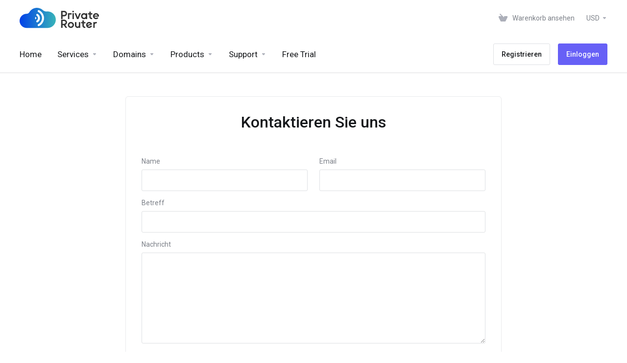

--- FILE ---
content_type: text/html; charset=utf-8
request_url: https://privaterouter.com/members/contact.php?language=german
body_size: 10628
content:
    
    <!DOCTYPE html>
    <html lang="en" >
    <head>
        <meta charset="utf-8" />
        <meta http-equiv="X-UA-Compatible" content="IE=edge">
        <meta name="viewport" content="width=device-width, initial-scale=1.0, maximum-scale=1.0, user-scalable=0">
            <title>
                    Kontaktieren Sie uns
         - Privaterouter.com
    </title>
                            
        <link rel='stylesheet' href='/members/templates/lagom2/core/styles/default/assets/css/vars/minified.css?1650435334'>
    
                <link rel="stylesheet" href="/members/templates/lagom2/assets/css/theme.css?v=2.1.0">
                
        
        
        
    
    <!-- HTML5 Shim and Respond.js IE8 support of HTML5 elements and media queries -->
    <!-- WARNING: Respond.js doesn't work if you view the page via file:// -->
    <!--[if lt IE 9]>
    <script src="https://oss.maxcdn.com/libs/html5shiv/3.7.0/html5shiv.js"></script>
    <script src="https://oss.maxcdn.com/libs/respond.js/1.4.2/respond.min.js"></script>
    <![endif]-->

        <script type="0292d7bc2b8f4093d1464fb5-text/javascript">
        var csrfToken = '0f7df880f6bb965ea71b49f6f3303815f8593dc0',
            markdownGuide = 'Markdown Guide',
            locale = 'en',
            saved = 'gespeichert',
            saving = 'speichern',
            whmcsBaseUrl = "/members",
            requiredText = 'erforderlich',
            recaptchaSiteKey = "";
    </script>
    
        <script src="/members/templates/lagom2/assets/js/scripts.min.js?v=2.1.0" type="0292d7bc2b8f4093d1464fb5-text/javascript"></script>
    <script src="/members/templates/lagom2/assets/js/core.min.js?v=2.1.0" type="0292d7bc2b8f4093d1464fb5-text/javascript"></script>

        
                
    
<!-- Dynamic Template Compatibility -->
<!-- Please update your theme to include or have a comment on the following to negate dynamic inclusion -->
<link rel="stylesheet" type="text/css" href="/members/assets/css/fontawesome-all.min.css" />

</head>
    
    <body class="lagom page-contact lagom-not-portal lagom-layout-top lagom-default page-contact" data-phone-cc-input="">
        

                
    




    




                        <div class="app-nav " >
        <div class="app-nav-header" id="header">
            <div class="container">
                <button class="app-nav-toggle navbar-toggle" type="button">
                    <span class="icon-bar"></span>
                    <span class="icon-bar"></span>
                    <span class="icon-bar"></span>
                    <span class="icon-bar"></span>
                </button>
                    
                              
                
                    
            <a class="logo hidden-sm hidden-xs hidden-md" href="/members/index.php"><img src="/members/templates/lagom2/assets/img/logo/logo_big.1312336811.svg" title="Privaterouter.com" alt="Privaterouter.com"/></a>
                    <a class="logo visible-xs visible-sm visible-md" href="/members/index.php"><img src="/members/templates/lagom2/assets/img/logo/logo_big.1312336811.svg" title="Privaterouter.com" alt="Privaterouter.com"/></a>
                                    <ul class="top-nav">
                
                                                  
            <li 
            menuItemName="View Cart" 
            class="  nav-item-cart"
            id="Secondary_Navbar-View_Cart"
                    >
                            <a href="/members/cart.php?a=view">
                                            <i class="fas fa-test lm lm-basket"></i>
                                                                <span class="item-text">Warenkorb ansehen</span>
                                        <span class="nav-badge badge badge-primary-faded hidden"><span></span></span>                                    </a>
                                            </li>
            <li 
            menuItemName="Currencies-147" 
            class="dropdown  nav-item-currency"
            id="Secondary_Navbar-Currencies-147"
                    >
                            <a class="dropdown-toggle" href="#" data-toggle="dropdown">
                                                                <span class="item-text">USD</span>
                                                            <b class="ls ls-caret"></b>                </a>
                                                        <div class="dropdown-menu dropdown-menu-right">
        <div class="dropdown-menu-items has-scroll">
                            <div class="dropdown-menu-item ">
                    <a href="/members/contact.php?currency=">
                        <span></span>
                    </a>
                </div>
                    </div>                 
    </div>
        
                    </li>
        </ul>
                </div>
        </div>
            <div class="app-nav-menu" id="main-menu">
        <div class="container">
                        <ul class="menu menu-primary" data-nav>
                
                                                                             
                                   
                                   
                                                                            
                                   
                                   
                                                                            
                                   
                                   
                                   
                                   
                                   
                                   
                                                                            
                                   
                                   
                                   
                                   
                                   
                                                                                           
            <li 
            menuItemName="Home" 
            class=""
            id="Primary_Navbar-Home"
                    >
                            <a href="https://privaterouter.com">
                                                                <span class="item-text">Home</span>
                                                                            </a>
                                            </li>
            <li 
            menuItemName="Services" 
            class="dropdown  nav-item-text-only"
            id="Primary_Navbar-Services"
                    >
                            <a class="dropdown-toggle" href="#" data-toggle="dropdown">
                                            <svg class="svg-icon {if $onDark}svg-icon-on-dark{/if}"  xmlns="http://www.w3.org/2000/svg" xmlns:xlink="http://www.w3.org/1999/xlink" x="0px" y="0px" width="64px" height="64px" viewBox="0 0 64 64" style="enable-background:new 0 0 64 64;" xml:space="preserve">
<polygon class="svg-icon-prime svg-icon-stroke" points="59,47.4 59,36.2 32,48 5,36.2 5,47.4 32,63 "/>
<polygon class="svg-icon-prime-l svg-icon-stroke" points="32,44.3 11.2,32.3 5,35.9 32,51.5 59,35.9 52.8,32.3 "/>
<line class="svg-icon-outline-s" x1="32" y1="32.7" x2="32" y2="43.2"/>
<polyline class="svg-icon-outline-s" points="5.5,16.9 32,32.2 58.5,16.9 "/>
<polygon class="svg-icon-outline-s" points="5,16.6 5,28.1 32,43.7 59,28.1 59,16.6 32,1 "/>
<line class="svg-icon-outline-s" x1="37" y1="34.8" x2="44" y2="30.7"/>
</svg>
                                                                <span class="item-text">Services</span>
                                                            <b class="ls ls-caret"></b>                </a>
                                                    <ul class="dropdown-menu has-scroll  ">
                                                                                      
                        <li menuItemName="Reverse Proxy" class=" " id="Primary_Navbar-Services-Reverse_Proxy">
                                                            <a href="/members/index.php/store/app-hosting">
                                                                            <i class="fas fa-ticket ls ls-box"></i>
                                                                        Reverse Proxy
                                                                    </a>
                                                                                </li>
                                                                                          
                        <li menuItemName="VPN Service" class=" " id="Primary_Navbar-Services-VPN_Service">
                                                            <a href="/members/index.php/store/vpn-service">
                                                                            <i class="fas fa-ticket ls ls-box"></i>
                                                                        VPN Service
                                                                    </a>
                                                                                </li>
                                                                                          
                        <li menuItemName="Remote VPN" class=" " id="Primary_Navbar-Services-Remote_VPN">
                                                            <a href="/members/index.php/store/remote-vpn">
                                                                            <i class="fas fa-ticket ls ls-box"></i>
                                                                        Remote VPN
                                                                    </a>
                                                                                </li>
                                                            </ul>
                    </li>
            <li 
            menuItemName="Domains" 
            class="dropdown  nav-item-text-only"
            id="Primary_Navbar-Domains"
                    >
                            <a class="dropdown-toggle" href="#" data-toggle="dropdown">
                                            <svg class="svg-icon {if $onDark}svg-icon-on-dark{/if}" xmlns="http://www.w3.org/2000/svg" viewBox="0 0 64 64" x="0px" y="0px" width="64px" height="64px">
    <ellipse class="svg-icon-prime svg-icon-stroke" cx="31.45" cy="32.38" rx="7.48" ry="7.48"/>
    <path class="svg-icon-outline-s" d="M54.14,54.29A30.57,30.57,0,0,1,32.2,63a30.34,30.34,0,0,1-21.85-8.71A31.18,31.18,0,0,1,1,32.38a31.18,31.18,0,0,1,9.35-21.91A31.18,31.18,0,0,1,32.2,1a31.37,31.37,0,0,1,21.94,9.47A30.67,30.67,0,0,1,63,32.38,30.67,30.67,0,0,1,54.14,54.29Z"/>
    <path class="svg-icon-outline-s" d="M1,32.89a15.35,15.35,0,0,1,.09-2"/>
    <path class="svg-icon-outline-s dashed-21" d="M5.79,23.9a24.23,24.23,0,0,1,4.57-3.36C16,17.3,23.7,15.3,32.24,15.3s16.28,2,21.88,5.24a21.48,21.48,0,0,1,6.51,5.51"/>
    <path class="svg-icon-outline-s" d="M62.7,29.74a8,8,0,0,1,.2,2"/>
    <path class="svg-icon-outline-s" d="M63,31.08C63,36,59.72,41,54.12,44.23a45,45,0,0,1-22,5.65,44.17,44.17,0,0,1-21.78-5.65C4.76,41,1,36.52,1,31.59"/>
    <path class="svg-icon-outline-s" d="M32.87,63a16.42,16.42,0,0,1-2-.11"/>
    <path class="svg-icon-outline-s dashed-22" d="M24.38,59.6a23.31,23.31,0,0,1-4.11-5.32C17,48.67,15,40.93,15,32.38s2-16.29,5.23-21.89a20.92,20.92,0,0,1,6.23-7l1-.65"/>
    <path class="svg-icon-outline-s" d="M30.89,1.3a7.81,7.81,0,0,1,2-.27"/>
    <path class="svg-icon-outline-s" d="M31.41,1c4.93,0,9.44,3.86,12.67,9.46a44.62,44.62,0,0,1,5.81,21.89,44.69,44.69,0,0,1-5.81,21.9C40.85,59.88,36.34,63,31.41,63"/>
</svg>

                                                                <span class="item-text">Domains</span>
                                                            <b class="ls ls-caret"></b>                </a>
                                                    <ul class="dropdown-menu has-scroll  ">
                                                                                      
                        <li menuItemName="Transfer Domains to Us" class=" " id="Primary_Navbar-Domains-Transfer_Domains_to_Us">
                                                            <a href="/members/cart.php?a=add&domain=transfer">
                                                                            <i class="fas fa-test ls ls-transfer"></i>
                                                                        Domain transferieren
                                                                    </a>
                                                                                </li>
                                                                                          
                        <li menuItemName="Divider-1998" class="nav-divider " id="Primary_Navbar-Domains-Divider-1998">
                                                            -----
                                                                                </li>
                                                                                          
                        <li menuItemName="Domain Pricing" class=" " id="Primary_Navbar-Domains-Domain_Pricing">
                                                            <a href="/members/index.php/domain/pricing">
                                                                            <i class="fas fa-test ls ls-document-info"></i>
                                                                        Domainpreise
                                                                    </a>
                                                                                </li>
                                                            </ul>
                    </li>
            <li 
            menuItemName="Products" 
            class="dropdown  nav-item-text-only"
            id="Primary_Navbar-Products"
                    >
                            <a class="dropdown-toggle" href="#" data-toggle="dropdown">
                                            <svg class="svg-icon {if $onDark}svg-icon-on-dark{/if}"  xmlns="http://www.w3.org/2000/svg" xmlns:xlink="http://www.w3.org/1999/xlink" x="0px" y="0px" width="64px" height="64px" viewBox="0 0 64 64" style="enable-background:new 0 0 64 64;" xml:space="preserve">
    <polygon class="svg-icon-prime-l svg-icon-stroke" points="31,27.5 59,3.8 54,1 26,17.2 26,24.7"/>
    <polygon class="svg-icon-prime svg-icon-stroke" points="31,19.9 31,27.5 38.5,31.9 38.5,48 45,48 59,31.8 59,3.8"/>
    <polygon class="svg-icon-outline-s" points="33,63 19,63 5,46.8 5,18.8 10,16 38,32.2 38,60.3"/>
    <polyline class="svg-icon-outline-s" points="5.5,19.1 33,34.9 33,62.5"/>
    <line class="svg-icon-outline-s" x1="33.5" y1="34.6" x2="37.5" y2="32.5"/>
</svg>
                                                                <span class="item-text">Products</span>
                                                            <b class="ls ls-caret"></b>                </a>
                                                    <ul class="dropdown-menu has-scroll  ">
                                                                                      
                        <li menuItemName="Network Storage" class=" " id="Primary_Navbar-Products-Network_Storage">
                                                            <a href="https://privaterouter.com/product-category/network-storage/">
                                                                            <i class="fas fa-test far fa-hdd"></i>
                                                                        Network Storage
                                                                    </a>
                                                                                </li>
                                                                                          
                        <li menuItemName="Yunohost Web Servers" class=" " id="Primary_Navbar-Products-Yunohost_Web_Servers">
                                                            <a href="https://privaterouter.com/product-category/yunohost-web-servers/">
                                                                            <i class="fas fa-test fas fa-server"></i>
                                                                        Yunohost Web Servers
                                                                    </a>
                                                                                </li>
                                                                                          
                        <li menuItemName="Docker Web Servers" class=" " id="Primary_Navbar-Products-Docker_Web_Servers">
                                                            <a href="https://privaterouter.com/product-category/docker-web-servers/">
                                                                            <i class="fas fa-test fab fa-docker"></i>
                                                                        Docker Web Servers
                                                                    </a>
                                                                                </li>
                                                                                          
                        <li menuItemName="VPN Routers" class=" " id="Primary_Navbar-Products-VPN_Routers">
                                                            <a href="https://privaterouter.com/product-category/vpn-routers/">
                                                                            <i class="fas fa-test fas fa-wifi"></i>
                                                                        VPN Routers
                                                                    </a>
                                                                                </li>
                                                                                          
                        <li menuItemName="IP Cameras" class=" " id="Primary_Navbar-Products-IP_Cameras">
                                                            <a href="https://privaterouter.com/product-category/ip-cameras/">
                                                                            <i class="fas fa-test fas fa-video"></i>
                                                                        IP Cameras
                                                                    </a>
                                                                                </li>
                                                                                          
                        <li menuItemName="RaspAP Routers" class=" " id="Primary_Navbar-Products-RaspAP_Routers">
                                                            <a href="https://privaterouter.com/product-category/raspap-routers/">
                                                                            <i class="fas fa-test fab fa-raspberry-pi"></i>
                                                                        RaspAP Routers
                                                                    </a>
                                                                                </li>
                                                                                          
                        <li menuItemName="Accessories" class=" " id="Primary_Navbar-Products-Accessories">
                                                            <a href="https://privaterouter.com/product-category/accessories/">
                                                                            <i class="fas fa-test far fa-keyboard"></i>
                                                                        Accessories
                                                                    </a>
                                                                                </li>
                                                            </ul>
                    </li>
            <li 
            menuItemName="Support" 
            class="dropdown  nav-item-text-only"
            id="Primary_Navbar-Support"
                    >
                            <a class="dropdown-toggle" href="#" data-toggle="dropdown">
                                            <svg  class="svg-icon {if $onDark}svg-icon-on-dark{/if}" width="64" height="64" viewBox="0 0 64 64" fill="none" xmlns="http://www.w3.org/2000/svg">
    <path class="svg-icon-outline-s" d="M13.1148 27.5496C13.1148 25.922 13.702 24.0903 14.7472 22.4575C15.7924 20.8247 17.21 19.5247 18.6881 18.8432L38.2908 9.80629C39.7688 9.12487 41.1864 9.11793 42.2316 9.787C43.2769 10.4561 43.8641 11.7464 43.8641 13.374V26.4946C43.8641 28.1222 43.2769 29.9538 42.2316 31.5866C41.1864 33.2193 39.7688 34.5195 38.2908 35.2009L30.3321 38.8698L21.9913 49.1974C20.8459 50.616 19.2646 50.4425 19.2646 48.8986V43.972L18.6881 44.2378C17.21 44.9192 15.7924 44.9262 14.7472 44.2571C13.702 43.5881 13.1148 42.2977 13.1148 40.6701V27.5496Z"/>
    <path class="svg-icon-outline-s dashed-40" d="M32.1611 12.5133V6.64023C32.1611 5.01259 31.5739 3.72231 30.5286 3.05323C29.4834 2.38416 28.0658 2.3911 26.5878 3.07253L6.98511 12.1095C5.50697 12.7909 4.08938 14.091 3.04419 15.7237C1.99899 17.3565 1.4118 19.1882 1.4118 20.8158V33.9363C1.4118 35.5639 1.99899 36.8543 3.04419 37.5233C4.08938 38.1924 5.50697 38.1854 6.98511 37.504L7.56165 37.2382V42.1648C7.56165 43.7088 9.14292 43.8822 10.2883 42.4636L12.8925 39.6738"/>
    <path class="svg-icon-prime-l svg-icon-stroke" d="M26.3246 31.1608C25.2825 32.7888 24.697 34.6151 24.697 36.238V49.3202C24.697 50.9431 25.2825 52.2296 26.3246 52.8967C27.3668 53.5638 29.1827 54.5099 30.254 55.701C30.5095 55.985 30.5633 56.1603 30.8064 56.4592C31.1581 56.8916 31.0031 56.8673 32.4671 57.7974C33.9311 58.7275 38.6214 61.7522 38.6214 61.7522L40.8473 47.8096L56.5439 39.8214C58.0177 39.142 59.4312 37.8457 60.4733 36.2177C61.5155 34.5897 62.5113 32.7798 62.5113 31.1569L62.3705 23.5844C61.8264 21.464 56.8214 18.0753 54.5267 17.6004C53.6723 17.4235 51.911 17.6004 49.7994 18.5466L30.254 27.5571C28.7802 28.2365 27.3668 29.5328 26.3246 31.1608Z"/>
    <path class="svg-icon-prime svg-icon-stroke" d="M31.9288 39.321C31.9288 37.6981 32.5142 35.8718 33.5564 34.2438C34.5985 32.6158 36.012 31.3195 37.4858 30.6401L57.0311 21.6296C58.5049 20.9501 59.9184 20.9432 60.9605 21.6103C62.0027 22.2774 62.5881 23.564 62.5881 25.1868V38.269C62.5881 39.8919 62.0027 41.7182 60.9605 43.3462C59.9184 44.9742 58.5049 46.2705 57.0311 46.9499L49.0957 50.6082L40.7794 60.9055C39.6373 62.3199 38.0606 62.1471 38.0606 60.6076V55.6954L37.4858 55.9605C36.012 56.6399 34.5985 56.6468 33.5564 55.9797C32.5142 55.3126 31.9288 54.0261 31.9288 52.4032V39.321Z"/>
    <path class="svg-icon-outline-i" d="M37.7524 37.3866L56.6174 28.6221"/>
    <path class="svg-icon-outline-i" d="M37.7524 43.6824L47.7968 39.0159"/>
    <path class="svg-icon-outline-i" d="M37.7524 50.1659L52.8171 43.167"/>
</svg>
                                                                <span class="item-text">Support</span>
                                                            <b class="ls ls-caret"></b>                </a>
                                                    <ul class="dropdown-menu has-scroll  ">
                                                                                      
                        <li menuItemName="Contact Us" class=" " id="Primary_Navbar-Support-Contact_Us">
                                                            <a href="/members/contact.php">
                                                                            <i class="fas fa-test ls ls-chat-clouds"></i>
                                                                        Kontaktieren Sie uns
                                                                    </a>
                                                                                </li>
                                                                                          
                        <li menuItemName="Divider-2012" class="nav-divider " id="Primary_Navbar-Support-Divider-2012">
                                                            -----
                                                                                </li>
                                                                                          
                        <li menuItemName="Network Status" class=" " id="Primary_Navbar-Support-Network_Status">
                                                            <a href="/members/serverstatus.php">
                                                                            <i class="fas fa-test ls ls-spark"></i>
                                                                        Netzwerkstatus
                                                                    </a>
                                                                                </li>
                                                                                          
                        <li menuItemName="Knowledgebase" class=" " id="Primary_Navbar-Support-Knowledgebase">
                                                            <a href="/members/index.php/knowledgebase">
                                                                            <i class="fas fa-test ls ls-document-info"></i>
                                                                        Wissensdatenbank
                                                                    </a>
                                                                                </li>
                                                                                          
                        <li menuItemName="Order Tracking" class=" " id="Primary_Navbar-Support-Order_Tracking">
                                                            <a href="https://privaterouter.com/my-account/">
                                                                            <i class="fas fa-test fab fa-usps"></i>
                                                                        Order Tracking
                                                                    </a>
                                                                                </li>
                                                                                          
                        <li menuItemName="Return Labels" class=" " id="Primary_Navbar-Support-Return_Labels">
                                                            <a href="https://track.shipstation.com/f/r/g/Dkvv8tAhhFnPjT9gbE0qAeipAmFskWclOB7KqxMiD9s%3D" target="_blank">
                                                                            <i class="fas fa-test fas fa-box"></i>
                                                                        Return Labels
                                                                    </a>
                                                                                </li>
                                                            </ul>
                    </li>
            <li 
            menuItemName="Free Trial" 
            class=""
            id="Primary_Navbar-Free_Trial"
                    >
                            <a href="#">
                                                                <span class="item-text">Free Trial</span>
                                                                            </a>
                                            </li>
            <li 
            menuItemName="Register" 
            class=" nav-item-btn is-right d-md-none d-lg-flex"
            id="Primary_Navbar-Register"
                    >
                            
                            <a class="btn btn-outline btn-default" href="/members/register.php" >
                                <span>Registrieren</span> 
                            </a>
                                            </li>
            <li 
            menuItemName="Login" 
            class=" nav-item-btn is-right d-md-none d-lg-flex"
            id="Primary_Navbar-Login"
                    >
                            
                            <a class="btn btn-primary" href="/members/login.php" >
                                <span>Einloggen</span> 
                            </a>
                                            </li>
                </ul>
        </div>
    </div>
    </div>
<div class="app-main ">
                                    <div class="main-body">
            <div class="container">
                                <div class="main-grid">                                                    <div class="main-content ">
                        

<div class="login login-lg m-a">
    <div class="login-wrapper">
        <div class="login-body">
                            <div class="login-header">
                    <h1 class="login-title">Kontaktieren Sie uns</h1>
                </div>
                                                        <form method="post" action="contact.php" role="form">
<input type="hidden" name="token" value="0f7df880f6bb965ea71b49f6f3303815f8593dc0" />
                    <input type="hidden" name="action" value="send" />
                    <div class="row">
                        <div class="col-md-6">
                            <div class="form-group">
                                <label for="inputName" class="control-label">Name</label>
                                <input type="text" name="name" value="" class="form-control" id="inputName" />
                            </div>
                        </div>    
                        <div class="col-md-6">
                            <div class="form-group">
                                <label for="inputEmail" class="control-label">Email</label>
                                <input type="email" name="email" value="" class="form-control" id="inputEmail" />
                            </div>   
                        </div>
                        <div class="col-md-12">
                            <div class="form-group">
                                <label for="inputSubject" class="control-label">Betreff</label>
                                <input type="subject" name="subject" value="" class="form-control" id="inputSubject" />   
                            </div>
                        </div>
                        <div class="col-md-12">    
                            <div class="form-group">
                                <label for="inputMessage" class="control-label">Nachricht</label>
                                <textarea name="message" rows="7" class="form-control" id="inputMessage"></textarea>
                            </div>
                        </div>
                    </div>      
                        
                             
                                <div class=" captcha captcha-centered m-a form-group" id="captchaContainer">
                <div id="default-captcha-domainchecker" class="section">
                    <div class="captchatext text-light">Bitte geben Sie die Zeichen im untenstehenden Bild in das Textfeld ein, um automatisierten Eingaben vorzubeugen.</div>
                                            <div class="d-flex space-between flex-nowrap">
                                        <div class="captchaimage input-group ">
                        <div class="input-group-addon">
                             <img id="inputCaptchaImage" data-src="https://privaterouter.com/members/includes/verifyimage.php" src="https://privaterouter.com/members/includes/verifyimage.php" align="middle" />
                        </div>
                        <input id="inputCaptcha" type="text" name="code" maxlength="6" class="form-control" data-toggle="tooltip" data-placement="right" data-trigger="manual" title="erforderlich"/>
                    </div>
                                            <button type="submit" class="btn btn-primary ">Nachricht senden</button>  
                        </div>
                                    </div>    
            </div>
            <div class="clearfix"></div>
                                                                                        </form> 
                    </div>    
    </div>
</div>   


                
        
    




    




                        
            </div></div>            </div>
        </div>
    
    
            <div class="main-footer main-footer-extended">
                        <div class="footer-top">
                <div class="container">
                    <div class="footer-company">
                        <div class="footer-company-intro">
                                
                              
                
                    
            <a class="footer-company-logo logo" href="/members/index.php"><img src="/members/templates/lagom2/assets/img/logo/logo_big.1312336811.svg" title="Privaterouter.com" alt="Privaterouter.com"/></a>
                  
                            <p class="footer-company-desc">Treten Sie in Kontakt mit uns!</p>
                        </div>
                                                    <ul class="footer-company-socials footer-nav footer-nav-h">
                                                                    <li class="">
                                        <a class="social-fb" href="#" target="_blank">
                                              
                                                <svg width="24" height="24" viewBox="0 0 24 24" fill="none" xmlns="http://www.w3.org/2000/svg">
    <path fill-rule="evenodd" clip-rule="evenodd" d="M0 12.067C0 18.033 4.333 22.994 10 24V15.333H7V12H10V9.333C10 6.333 11.933 4.667 14.667 4.667C15.533 4.667 16.467 4.8 17.333 4.933V8H15.8C14.333 8 14 8.733 14 9.667V12H17.2L16.667 15.333H14V24C19.667 22.994 24 18.034 24 12.067C24 5.43 18.6 0 12 0C5.4 0 0 5.43 0 12.067Z" fill="#B9BDC5"/>
</svg>
                                                                                                                                </a>
                                    </li>
                                                                    <li class="">
                                        <a class="social-tw" href="#" target="_blank">
                                              
                                                <svg width="24" height="20" viewBox="0 0 24 20" fill="none" xmlns="http://www.w3.org/2000/svg">
    <path d="M23.643 2.93659C22.808 3.30659 21.911 3.55659 20.968 3.66959C21.941 3.08738 22.669 2.17105 23.016 1.09159C22.1019 1.63458 21.1014 2.01678 20.058 2.22159C19.3564 1.47245 18.4271 0.975915 17.4143 0.809063C16.4016 0.642211 15.3621 0.81438 14.4572 1.29884C13.5524 1.7833 12.8328 2.55295 12.4102 3.48829C11.9875 4.42363 11.8855 5.47234 12.12 6.47159C10.2677 6.37858 8.45564 5.89714 6.80144 5.05849C5.14723 4.21985 3.68785 3.04275 2.51801 1.60359C2.11801 2.29359 1.88801 3.09359 1.88801 3.94559C1.88757 4.71258 2.07644 5.46783 2.43789 6.14432C2.79934 6.82081 3.32217 7.39763 3.96001 7.82359C3.22029 7.80005 2.49688 7.60017 1.85001 7.24059V7.30059C1.84994 8.37633 2.22204 9.41897 2.90319 10.2516C3.58434 11.0842 4.53258 11.6555 5.58701 11.8686C4.9008 12.0543 4.18135 12.0817 3.48301 11.9486C3.78051 12.8742 4.36001 13.6836 5.14038 14.2635C5.92075 14.8434 6.86293 15.1648 7.83501 15.1826C6.18484 16.478 4.1469 17.1807 2.04901 17.1776C1.67739 17.1777 1.30609 17.156 0.937012 17.1126C3.06649 18.4818 5.54535 19.2084 8.07701 19.2056C16.647 19.2056 21.332 12.1076 21.332 5.95159C21.332 5.75159 21.327 5.54959 21.318 5.34959C22.2293 4.69056 23.0159 3.87448 23.641 2.93959L23.643 2.93659Z" fill="#B9BDC5"/>
</svg>
                                                                                                                                </a>
                                    </li>
                                                                    <li class="">
                                        <a class="social-in" href="#" target="_blank">
                                              
                                                <svg width="22" height="22" viewBox="0 0 22 22" fill="none" xmlns="http://www.w3.org/2000/svg">
    <path fill-rule="evenodd" clip-rule="evenodd" d="M2.7206e-07 1.838C2.7206e-07 1.35053 0.193646 0.883032 0.538338 0.53834C0.88303 0.193648 1.35053 2.45031e-06 1.838 2.45031e-06H20.16C20.4016 -0.000392101 20.6409 0.0468654 20.8641 0.139069C21.0874 0.231273 21.2903 0.366612 21.4612 0.537339C21.6322 0.708065 21.7677 0.910826 21.8602 1.13401C21.9526 1.3572 22.0001 1.59643 22 1.838V20.16C22.0003 20.4016 21.9529 20.6409 21.8606 20.8642C21.7683 21.0875 21.6328 21.2904 21.462 21.4613C21.2912 21.6322 21.0884 21.7678 20.8651 21.8602C20.6419 21.9526 20.4026 22.0001 20.161 22H1.838C1.59655 22 1.35746 21.9524 1.1344 21.86C0.911335 21.7676 0.708671 21.6321 0.537984 21.4613C0.367297 21.2905 0.231932 21.0878 0.139623 20.8647C0.0473133 20.6416 -0.000131096 20.4025 2.7206e-07 20.161V1.838ZM8.708 8.388H11.687V9.884C12.117 9.024 13.217 8.25 14.87 8.25C18.039 8.25 18.79 9.963 18.79 13.106V18.928H15.583V13.822C15.583 12.032 15.153 11.022 14.061 11.022C12.546 11.022 11.916 12.111 11.916 13.822V18.928H8.708V8.388ZM3.208 18.791H6.416V8.25H3.208V18.79V18.791ZM6.875 4.812C6.88105 5.08668 6.83217 5.35979 6.73124 5.61532C6.63031 5.87084 6.47935 6.10364 6.28723 6.30003C6.09511 6.49643 5.8657 6.65248 5.61246 6.75901C5.35921 6.86554 5.08724 6.92042 4.8125 6.92042C4.53776 6.92042 4.26579 6.86554 4.01255 6.75901C3.7593 6.65248 3.52989 6.49643 3.33777 6.30003C3.14565 6.10364 2.99469 5.87084 2.89376 5.61532C2.79283 5.35979 2.74395 5.08668 2.75 4.812C2.76187 4.27286 2.98439 3.75979 3.36989 3.38269C3.75539 3.00558 4.27322 2.79442 4.8125 2.79442C5.35178 2.79442 5.86961 3.00558 6.25512 3.38269C6.64062 3.75979 6.86313 4.27286 6.875 4.812Z" fill="#B9BDC5"/>
</svg>
                                                                                                                                </a>
                                    </li>
                                                            </ul>
                                            </div>
                                            <div class="footer-site-map">
                            <div class="row">
                                                                    <div class="footer-col  col-md-3">
                                                                                    <h3 class="footer-title collapsed" data-toggle="collapse" data-target="#footer-nav-0" aria-expanded="false" aria-controls="footer-nav-0">
                                                                                                Services                                                <i class="footer-icon">
                                                    <svg width="18" height="11" viewBox="0 0 18 11" fill="none" xmlns="http://www.w3.org/2000/svg">
                                                        <path d="M9.21 10.01H8.79C8.66 10.01 8.53 9.96 8.44 9.86L0.14 1.57C0.04 1.48 0 1.34 0 1.22C0 1.1 0.05 0.97 0.15 0.87L0.86 0.16C1.06 -0.0400002 1.37 -0.0400002 1.57 0.16L9 7.6L16.43 0.15C16.63 -0.05 16.94 -0.05 17.14 0.15L17.85 0.86C18.05 1.06 18.05 1.37 17.85 1.57L9.56 9.86C9.47 9.95 9.34 10.01 9.21 10.01Z" fill="#B9BDC5"/>
                                                    </svg>
                                                </i>
                                            </h3>
                                            <ul class="footer-nav collapse" id="footer-nav-0">
                                                                                                    <li>
                                                        <a href="/members/index.php/store/app-hosting" class="nav-link " >
                                                                                                                        <span>Reverse Proxy</span>                                                        </a>
                                                    </li>
                                                                                                    <li>
                                                        <a href="/members/index.php/store/vpn-service" class="nav-link " >
                                                                                                                        <span>VPN Service</span>                                                        </a>
                                                    </li>
                                                                                                    <li>
                                                        <a href="/members/index.php/store/remote-vpn" class="nav-link " >
                                                                                                                        <span>Remote VPN</span>                                                        </a>
                                                    </li>
                                                                                            </ul>
                                                                            </div>
                                                                    <div class="footer-col  col-md-3">
                                                                                    <h3 class="footer-title collapsed" data-toggle="collapse" data-target="#footer-nav-1" aria-expanded="false" aria-controls="footer-nav-1">
                                                                                                Products                                                <i class="footer-icon">
                                                    <svg width="18" height="11" viewBox="0 0 18 11" fill="none" xmlns="http://www.w3.org/2000/svg">
                                                        <path d="M9.21 10.01H8.79C8.66 10.01 8.53 9.96 8.44 9.86L0.14 1.57C0.04 1.48 0 1.34 0 1.22C0 1.1 0.05 0.97 0.15 0.87L0.86 0.16C1.06 -0.0400002 1.37 -0.0400002 1.57 0.16L9 7.6L16.43 0.15C16.63 -0.05 16.94 -0.05 17.14 0.15L17.85 0.86C18.05 1.06 18.05 1.37 17.85 1.57L9.56 9.86C9.47 9.95 9.34 10.01 9.21 10.01Z" fill="#B9BDC5"/>
                                                    </svg>
                                                </i>
                                            </h3>
                                            <ul class="footer-nav collapse" id="footer-nav-1">
                                                                                                    <li>
                                                        <a href="https://privaterouter.com/product-category/network-storage/" class="nav-link " >
                                                                                                                        <span>Network Storage</span>                                                        </a>
                                                    </li>
                                                                                                    <li>
                                                        <a href="https://privaterouter.com/product-category/yunohost-web-servers/" class="nav-link " >
                                                                                                                        <span>Yunohost Web Servers</span>                                                        </a>
                                                    </li>
                                                                                                    <li>
                                                        <a href="https://privaterouter.com/product-category/docker-web-servers/" class="nav-link " >
                                                                                                                        <span>Docker Web Servers</span>                                                        </a>
                                                    </li>
                                                                                                    <li>
                                                        <a href="https://privaterouter.com/product-category/vpn-routers/" class="nav-link " >
                                                                                                                        <span>VPN Routers</span>                                                        </a>
                                                    </li>
                                                                                                    <li>
                                                        <a href="https://privaterouter.com/product-category/ip-cameras/" class="nav-link " >
                                                                                                                        <span>IP Cameras</span>                                                        </a>
                                                    </li>
                                                                                                    <li>
                                                        <a href="https://privaterouter.com/product-category/raspap-routers/" class="nav-link " >
                                                                                                                        <span>RaspAP Routers</span>                                                        </a>
                                                    </li>
                                                                                                    <li>
                                                        <a href="https://privaterouter.com/product-category/accessories/" class="nav-link " >
                                                                                                                        <span>Accessories</span>                                                        </a>
                                                    </li>
                                                                                            </ul>
                                                                            </div>
                                                                    <div class="footer-col  col-md-3">
                                                                                    <h3 class="footer-title collapsed" data-toggle="collapse" data-target="#footer-nav-2" aria-expanded="false" aria-controls="footer-nav-2">
                                                                                                Support                                                <i class="footer-icon">
                                                    <svg width="18" height="11" viewBox="0 0 18 11" fill="none" xmlns="http://www.w3.org/2000/svg">
                                                        <path d="M9.21 10.01H8.79C8.66 10.01 8.53 9.96 8.44 9.86L0.14 1.57C0.04 1.48 0 1.34 0 1.22C0 1.1 0.05 0.97 0.15 0.87L0.86 0.16C1.06 -0.0400002 1.37 -0.0400002 1.57 0.16L9 7.6L16.43 0.15C16.63 -0.05 16.94 -0.05 17.14 0.15L17.85 0.86C18.05 1.06 18.05 1.37 17.85 1.57L9.56 9.86C9.47 9.95 9.34 10.01 9.21 10.01Z" fill="#B9BDC5"/>
                                                    </svg>
                                                </i>
                                            </h3>
                                            <ul class="footer-nav collapse" id="footer-nav-2">
                                                                                                    <li>
                                                        <a href="/members/contact.php" class="nav-link " >
                                                                                                                        <span>Contact Us</span>                                                        </a>
                                                    </li>
                                                                                                    <li>
                                                        <a href="/members/index.php/announcements" class="nav-link " >
                                                                                                                        <span>Neuigkeiten</span>                                                        </a>
                                                    </li>
                                                                                                    <li>
                                                        <a href="/members/index.php/knowledgebase" class="nav-link " >
                                                                                                                        <span>Wissensdatenbank</span>                                                        </a>
                                                    </li>
                                                                                                    <li>
                                                        <a href="https://privaterouter.com/my-account/" class="nav-link " >
                                                                                                                        <span>Order Tracking</span>                                                        </a>
                                                    </li>
                                                                                                    <li>
                                                        <a href="https://track.shipstation.com/f/r/g/Dkvv8tAhhFnPjT9gbE0qAeipAmFskWclOB7KqxMiD9s%3D" class="nav-link " target="_blank">
                                                                                                                        <span>Returns &amp; Refunds</span>                                                        </a>
                                                    </li>
                                                                                            </ul>
                                                                            </div>
                                                                    <div class="footer-col  col-md-3">
                                                                                    <h3 class="footer-title collapsed" data-toggle="collapse" data-target="#footer-nav-3" aria-expanded="false" aria-controls="footer-nav-3">
                                                                                                Useful Links                                                <i class="footer-icon">
                                                    <svg width="18" height="11" viewBox="0 0 18 11" fill="none" xmlns="http://www.w3.org/2000/svg">
                                                        <path d="M9.21 10.01H8.79C8.66 10.01 8.53 9.96 8.44 9.86L0.14 1.57C0.04 1.48 0 1.34 0 1.22C0 1.1 0.05 0.97 0.15 0.87L0.86 0.16C1.06 -0.0400002 1.37 -0.0400002 1.57 0.16L9 7.6L16.43 0.15C16.63 -0.05 16.94 -0.05 17.14 0.15L17.85 0.86C18.05 1.06 18.05 1.37 17.85 1.57L9.56 9.86C9.47 9.95 9.34 10.01 9.21 10.01Z" fill="#B9BDC5"/>
                                                    </svg>
                                                </i>
                                            </h3>
                                            <ul class="footer-nav collapse" id="footer-nav-3">
                                                                                                    <li>
                                                        <a href="/members/index.php/download" class="nav-link " >
                                                                                                                        <span>Downloads</span>                                                        </a>
                                                    </li>
                                                                                                    <li>
                                                        <a href="https://hub.docker.com/r/privaterouterllc/frpc" class="nav-link " target="_blank">
                                                                                                                        <span>DockerHub</span>                                                        </a>
                                                    </li>
                                                                                                    <li>
                                                        <a href="https://privaterouter.com/blog-listing/" class="nav-link " >
                                                                                                                        <span>Blog</span>                                                        </a>
                                                    </li>
                                                                                                    <li>
                                                        <a href="https://forum.privaterouter.com" class="nav-link " >
                                                                                                                        <span>Forum</span>                                                        </a>
                                                    </li>
                                                                                                    <li>
                                                        <a href="https://privaterouter.com/about" class="nav-link " >
                                                                                                                        <span>About Us</span>                                                        </a>
                                                    </li>
                                                                                            </ul>
                                                                            </div>
                                                            </div>
                        </div>
                      
                </div>
            </div>
                        <div class="footer-bottom">
                <div class="container">
                    <div class="footer-copyright">Copyright &copy; 2026 Privaterouter.com. All Rights Reserved.</div>
                                            <ul class="footer-nav footer-nav-h">
                                                            <li  class="dropdown dropup" data-language-select>
                                    <a  data-toggle="dropdown" href="" >
                                                                                                                            <span class="language-flag german"></span><spam>Deutsch</span>
                                                                                                                            <b class="ls ls-caret"></b>
                                                                            </a>
                                                                                <div class="dropdown-menu dropdown-language-search  dropdown-menu-right" >
        <input type="hidden" data-language-select-value value="Deutsch">
        <input type="hidden" data-language-select-backlink value="/members/contact.php?">
        <input type="hidden" data-language-select-lang value="Auswählen">
        <div class="dropdown-header input-group align-center">
            <i class="input-group-icon lm lm-search"></i>
            <input class="form-control" placeholder="Suchen..." type="text" data-language-select-search>
        </div>
        <div class="nav-divider"></div>
        <div class="dropdown-menu-items has-scroll" data-language-select-list>
                    <div class="dropdown-menu-item " data-value="arabic" data-language="العربية">
                <a href="/members/contact.php?language=arabic">
                    <span class="language-flag arabic"></span>
                    <span class="language-text">العربية</span>
                </a>
            </div>
                    <div class="dropdown-menu-item " data-value="azerbaijani" data-language="Azerbaijani">
                <a href="/members/contact.php?language=azerbaijani">
                    <span class="language-flag azerbaijani"></span>
                    <span class="language-text">Azerbaijani</span>
                </a>
            </div>
                    <div class="dropdown-menu-item " data-value="catalan" data-language="Català">
                <a href="/members/contact.php?language=catalan">
                    <span class="language-flag catalan"></span>
                    <span class="language-text">Català</span>
                </a>
            </div>
                    <div class="dropdown-menu-item " data-value="chinese" data-language="中文">
                <a href="/members/contact.php?language=chinese">
                    <span class="language-flag chinese"></span>
                    <span class="language-text">中文</span>
                </a>
            </div>
                    <div class="dropdown-menu-item " data-value="croatian" data-language="Hrvatski">
                <a href="/members/contact.php?language=croatian">
                    <span class="language-flag croatian"></span>
                    <span class="language-text">Hrvatski</span>
                </a>
            </div>
                    <div class="dropdown-menu-item " data-value="czech" data-language="Čeština">
                <a href="/members/contact.php?language=czech">
                    <span class="language-flag czech"></span>
                    <span class="language-text">Čeština</span>
                </a>
            </div>
                    <div class="dropdown-menu-item " data-value="danish" data-language="Dansk">
                <a href="/members/contact.php?language=danish">
                    <span class="language-flag danish"></span>
                    <span class="language-text">Dansk</span>
                </a>
            </div>
                    <div class="dropdown-menu-item " data-value="dutch" data-language="Nederlands">
                <a href="/members/contact.php?language=dutch">
                    <span class="language-flag dutch"></span>
                    <span class="language-text">Nederlands</span>
                </a>
            </div>
                    <div class="dropdown-menu-item " data-value="english" data-language="English">
                <a href="/members/contact.php?language=english">
                    <span class="language-flag english"></span>
                    <span class="language-text">English</span>
                </a>
            </div>
                    <div class="dropdown-menu-item " data-value="estonian" data-language="Estonian">
                <a href="/members/contact.php?language=estonian">
                    <span class="language-flag estonian"></span>
                    <span class="language-text">Estonian</span>
                </a>
            </div>
                    <div class="dropdown-menu-item " data-value="farsi" data-language="Persian">
                <a href="/members/contact.php?language=farsi">
                    <span class="language-flag farsi"></span>
                    <span class="language-text">Persian</span>
                </a>
            </div>
                    <div class="dropdown-menu-item " data-value="french" data-language="Français">
                <a href="/members/contact.php?language=french">
                    <span class="language-flag french"></span>
                    <span class="language-text">Français</span>
                </a>
            </div>
                    <div class="dropdown-menu-item active" data-value="german" data-language="Deutsch">
                <a href="/members/contact.php?language=german">
                    <span class="language-flag german"></span>
                    <span class="language-text">Deutsch</span>
                </a>
            </div>
                    <div class="dropdown-menu-item " data-value="hebrew" data-language="עברית">
                <a href="/members/contact.php?language=hebrew">
                    <span class="language-flag hebrew"></span>
                    <span class="language-text">עברית</span>
                </a>
            </div>
                    <div class="dropdown-menu-item " data-value="hungarian" data-language="Magyar">
                <a href="/members/contact.php?language=hungarian">
                    <span class="language-flag hungarian"></span>
                    <span class="language-text">Magyar</span>
                </a>
            </div>
                    <div class="dropdown-menu-item " data-value="italian" data-language="Italiano">
                <a href="/members/contact.php?language=italian">
                    <span class="language-flag italian"></span>
                    <span class="language-text">Italiano</span>
                </a>
            </div>
                    <div class="dropdown-menu-item " data-value="macedonian" data-language="Macedonian">
                <a href="/members/contact.php?language=macedonian">
                    <span class="language-flag macedonian"></span>
                    <span class="language-text">Macedonian</span>
                </a>
            </div>
                    <div class="dropdown-menu-item " data-value="norwegian" data-language="Norwegian">
                <a href="/members/contact.php?language=norwegian">
                    <span class="language-flag norwegian"></span>
                    <span class="language-text">Norwegian</span>
                </a>
            </div>
                    <div class="dropdown-menu-item " data-value="portuguese-br" data-language="Português">
                <a href="/members/contact.php?language=portuguese-br">
                    <span class="language-flag portuguese-br"></span>
                    <span class="language-text">Português</span>
                </a>
            </div>
                    <div class="dropdown-menu-item " data-value="portuguese-pt" data-language="Português">
                <a href="/members/contact.php?language=portuguese-pt">
                    <span class="language-flag portuguese-pt"></span>
                    <span class="language-text">Português</span>
                </a>
            </div>
                    <div class="dropdown-menu-item " data-value="romanian" data-language="Română">
                <a href="/members/contact.php?language=romanian">
                    <span class="language-flag romanian"></span>
                    <span class="language-text">Română</span>
                </a>
            </div>
                    <div class="dropdown-menu-item " data-value="russian" data-language="Русский">
                <a href="/members/contact.php?language=russian">
                    <span class="language-flag russian"></span>
                    <span class="language-text">Русский</span>
                </a>
            </div>
                    <div class="dropdown-menu-item " data-value="spanish" data-language="Español">
                <a href="/members/contact.php?language=spanish">
                    <span class="language-flag spanish"></span>
                    <span class="language-text">Español</span>
                </a>
            </div>
                    <div class="dropdown-menu-item " data-value="swedish" data-language="Svenska">
                <a href="/members/contact.php?language=swedish">
                    <span class="language-flag swedish"></span>
                    <span class="language-text">Svenska</span>
                </a>
            </div>
                    <div class="dropdown-menu-item " data-value="turkish" data-language="Türkçe">
                <a href="/members/contact.php?language=turkish">
                    <span class="language-flag turkish"></span>
                    <span class="language-text">Türkçe</span>
                </a>
            </div>
                    <div class="dropdown-menu-item " data-value="ukranian" data-language="Українська">
                <a href="/members/contact.php?language=ukranian">
                    <span class="language-flag ukranian"></span>
                    <span class="language-text">Українська</span>
                </a>
            </div>
                </div>
        <div class="dropdown-menu-item dropdown-menu-no-data">
            <span class="text-info text-large">
                Keine Aufzeichnung gefunden
            </span>
        </div>                  
    </div>
                                                                                                        </li>
                                                            <li  >
                                    <a   href="#" >
                                                                                    <i class="lm lm-go-top"></i>
                                                                                                                                                            </a>
                                                                                                        </li>
                                                    </ul>
                                    </div>
            </div>
        </div>
            <div id="fullpage-overlay" class="hidden">
        <div class="outer-wrapper">
            <div class="inner-wrapper">
                <img src="/members/assets/img/overlay-spinner.svg">
                <br>
                <span class="msg"></span>
            </div>
        </div>
    </div>
    <div class="modal system-modal fade" id="modalAjax" tabindex="-1" role="dialog" aria-hidden="true" style="display: none">
        <div class="modal-dialog">
            <div class="modal-content">
                <div class="modal-header">
                    <button type="button" class="close" data-dismiss="modal" aria-label="Close"><i class="lm lm-close"></i></button>
                    <h5 class="modal-title"></h5>
                </div>
                <div class="modal-body">
                    <div class="loader">
                         
    <div class="spinner ">
        <div class="rect1"></div>
        <div class="rect2"></div>
        <div class="rect3"></div>
        <div class="rect4"></div>
        <div class="rect5"></div>
    </div>
                         </div>
                </div>
                <div class="modal-footer">
                    <button type="button" class="btn btn-primary modal-submit">
                        Submit
                    </button>
                    <button type="button" class="btn btn-default" data-dismiss="modal">
                    Close
                    </button>
                </div>
            </div>
        </div>
    </div>
        <form action="#" id="frmGeneratePassword" class="form-horizontal">
    <div class="modal fade" id="modalGeneratePassword" style="display: none">
        <div class="modal-dialog">
            <div class="modal-content">
                <div class="modal-header">
                    <button type="button" class="close" data-dismiss="modal" aria-label="Close"><i class="lm lm-close"></i></button>
                    <h5 class="modal-title">
                        Generate Password
                    </h5>
                </div>
                <div class="modal-body">
                    <div class="alert alert-lagom alert-danger hidden" id="generatePwLengthError">
                        Please enter a number between 8 and 64 for the password length
                    </div>
                    <div class="form-group">
                        <label for="generatePwLength" class="col-md-4 control-label">Password Length</label>
                        <div class="col-md-8">
                            <input type="number" min="8" max="64" value="12" step="1" class="form-control input-inline input-inline-100" id="inputGeneratePasswordLength">
                        </div>
                    </div>
                    <div class="form-group">
                        <label for="generatePwOutput" class="col-md-4 control-label">Generated Password</label>
                        <div class="col-md-8">
                            <input type="text" class="form-control" id="inputGeneratePasswordOutput">
                        </div>
                    </div>
                    <div class="row">
                        <div class="col-md-8 col-md-offset-4">
                            <button type="submit" class="btn btn-default btn-sm">
                                <i class="fa fa-plus fa-fw"></i>
                                Generate new password
                            </button>
                            <button type="button" class="btn btn-default btn-sm copy-to-clipboard" data-clipboard-target="#inputGeneratePasswordOutput">
                                <img src="/members/assets/img/clippy.svg" alt="Copy to clipboard" width="15">
                                Copy
                            </button>
                        </div>
                    </div>
                </div>
                <div class="modal-footer">
                    <button type="button" class="btn btn-default" data-dismiss="modal">
                        Close
                    </button>
                    <button type="button" class="btn btn-primary" id="btnGeneratePasswordInsert" data-clipboard-target="#inputGeneratePasswordOutput">
                        Copy to clipboard and Insert
                    </button>
                </div>
            </div>
        </div>
    </div>
</form>
    
    <div class="overlay"></div>
    <script src="/members/templates/lagom2/assets/js/vendor.js?v=2.1.0" type="0292d7bc2b8f4093d1464fb5-text/javascript"></script>
    <script src="/members/templates/lagom2/assets/js/lagom-app.js?v=2.1.0" type="0292d7bc2b8f4093d1464fb5-text/javascript"></script>
    <script src="/members/templates/lagom2/assets/js/whmcs-custom.min.js?v=2.1.0" type="0292d7bc2b8f4093d1464fb5-text/javascript"></script>
<script src="/cdn-cgi/scripts/7d0fa10a/cloudflare-static/rocket-loader.min.js" data-cf-settings="0292d7bc2b8f4093d1464fb5-|49" defer></script><script>(function(){function c(){var b=a.contentDocument||a.contentWindow.document;if(b){var d=b.createElement('script');d.innerHTML="window.__CF$cv$params={r:'9c14e1d45fc1b23b',t:'MTc2ODk3ODI3Ng=='};var a=document.createElement('script');a.src='/cdn-cgi/challenge-platform/scripts/jsd/main.js';document.getElementsByTagName('head')[0].appendChild(a);";b.getElementsByTagName('head')[0].appendChild(d)}}if(document.body){var a=document.createElement('iframe');a.height=1;a.width=1;a.style.position='absolute';a.style.top=0;a.style.left=0;a.style.border='none';a.style.visibility='hidden';document.body.appendChild(a);if('loading'!==document.readyState)c();else if(window.addEventListener)document.addEventListener('DOMContentLoaded',c);else{var e=document.onreadystatechange||function(){};document.onreadystatechange=function(b){e(b);'loading'!==document.readyState&&(document.onreadystatechange=e,c())}}}})();</script></body>
</html>    

--- FILE ---
content_type: image/svg+xml
request_url: https://privaterouter.com/members/templates/lagom2/assets/img/flags/farsi.svg
body_size: 4293
content:
<svg width="20" height="15" viewBox="0 0 20 15" fill="none" xmlns="http://www.w3.org/2000/svg">
<g clip-path="url(#clip0_5309:185352)">
<path fill-rule="evenodd" clip-rule="evenodd" d="M-3.125 0H23.125V15H-3.125V0Z" fill="white"/>
<path fill-rule="evenodd" clip-rule="evenodd" d="M-3.125 10.0723H23.125V15H-3.125V10.0723Z" fill="#DA0000"/>
<path fill-rule="evenodd" clip-rule="evenodd" d="M1.86719 10.2832H3.30274V10.3799H1.86719V10.2832ZM2.08105 10.7754H2.18066V10.8721H2.08105V10.7754ZM3.30859 10.7754V10.8721H3.02149V10.7725L3.30859 10.7754ZM3.46094 10.2832H3.56055V10.8691H3.46094V10.2832Z" fill="white"/>
<path fill-rule="evenodd" clip-rule="evenodd" d="M4.03516 10.7725V10.8721H3.49023V10.7725H4.03516ZM3.02148 10.541H3.11523V10.8721H3.01855L3.02148 10.541Z" fill="white"/>
<path fill-rule="evenodd" clip-rule="evenodd" d="M3.95312 10.2832H4.05273V10.8691H3.95312V10.2832ZM3.70703 10.2832H3.80371V10.8691H3.70703V10.2832ZM2.39453 10.5176V10.6172H1.86719V10.5176H2.39453ZM3.5459 10.5176V10.6172H3.01855V10.5176H3.5459Z" fill="white"/>
<path fill-rule="evenodd" clip-rule="evenodd" d="M3.02148 10.5439H3.11523V10.8691H3.01855L3.02148 10.5439Z" fill="white"/>
<path fill-rule="evenodd" clip-rule="evenodd" d="M3.02148 10.5439H3.11523V10.8691H3.01855L3.02148 10.5439Z" fill="white"/>
<path fill-rule="evenodd" clip-rule="evenodd" d="M3.02148 10.5439H3.11523V10.8691H3.01855L3.02148 10.5439ZM1.87012 10.5439H1.9668V10.8691H1.87012V10.5439ZM2.71387 10.5439H2.81348V10.8691H2.71387V10.5439ZM2.29492 10.5439H2.39453V10.8691H2.29492V10.5439Z" fill="white"/>
<path fill-rule="evenodd" clip-rule="evenodd" d="M2.78125 10.7725V10.8721H2.33887V10.7725H2.78125ZM2.81055 10.5176V10.6172H2.5293V10.5176H2.81055Z" fill="white"/>
<path fill-rule="evenodd" clip-rule="evenodd" d="M-0.494141 10.2832H0.941406V10.3799H-0.494141V10.2832ZM-0.280274 10.7754H-0.180664V10.8721H-0.283203L-0.280274 10.7754ZM0.947266 10.7754V10.8721H0.660156V10.7725L0.947266 10.7754ZM1.09961 10.2832H1.19922V10.8691H1.09961V10.2832Z" fill="white"/>
<path fill-rule="evenodd" clip-rule="evenodd" d="M1.67383 10.7725V10.8721H1.12891V10.7725H1.67383ZM0.660156 10.541H0.756836V10.8721H0.660156V10.541Z" fill="white"/>
<path fill-rule="evenodd" clip-rule="evenodd" d="M1.5918 10.2832H1.69141V10.8691H1.5918V10.2832ZM1.3457 10.2832H1.44238V10.8691H1.3457V10.2832ZM0.0332031 10.5176V10.6172H-0.494141V10.5176H0.0332031ZM1.18457 10.5176V10.6172H0.657226V10.5176H1.18457Z" fill="white"/>
<path fill-rule="evenodd" clip-rule="evenodd" d="M0.660156 10.5439H0.756836V10.8691H0.660156V10.5439Z" fill="white"/>
<path fill-rule="evenodd" clip-rule="evenodd" d="M0.660156 10.5439H0.756836V10.8691H0.660156V10.5439Z" fill="white"/>
<path fill-rule="evenodd" clip-rule="evenodd" d="M0.660156 10.5439H0.756836V10.8691H0.660156V10.5439ZM-0.491211 10.5439H-0.394531V10.8691H-0.491211V10.5439ZM0.352539 10.5439H0.449219V10.8691H0.352539V10.5439ZM-0.0664062 10.5439H0.0332032V10.8691H-0.0664062V10.5439Z" fill="white"/>
<path fill-rule="evenodd" clip-rule="evenodd" d="M0.419922 10.7725V10.8721H-0.0195312V10.7725H0.419922ZM0.449219 10.5176V10.6172H0.167969V10.5176H0.449219Z" fill="white"/>
<path fill-rule="evenodd" clip-rule="evenodd" d="M4.20801 10.2832H5.64355V10.3799H4.20801V10.2832ZM4.42187 10.7754H4.52148V10.8721H4.42187V10.7754ZM5.64941 10.7754V10.8721H5.3623V10.7725L5.64941 10.7754ZM5.80469 10.2832H5.9043V10.8691H5.80469V10.2832Z" fill="white"/>
<path fill-rule="evenodd" clip-rule="evenodd" d="M6.37598 10.7725V10.8721H5.83106V10.7725H6.37598ZM5.3623 10.541H5.46191V10.8721H5.3623V10.541Z" fill="white"/>
<path fill-rule="evenodd" clip-rule="evenodd" d="M6.29395 10.2832H6.39356V10.8691H6.29395V10.2832ZM6.04785 10.2832H6.14746V10.8691H6.04492L6.04785 10.2832ZM4.73535 10.5176V10.6172H4.20801V10.5176H4.73535ZM5.88672 10.5176V10.6172H5.35938V10.5176H5.88672Z" fill="white"/>
<path fill-rule="evenodd" clip-rule="evenodd" d="M5.3623 10.5439H5.46191V10.8691H5.3623V10.5439Z" fill="white"/>
<path fill-rule="evenodd" clip-rule="evenodd" d="M5.3623 10.5439H5.46191V10.8691H5.3623V10.5439Z" fill="white"/>
<path fill-rule="evenodd" clip-rule="evenodd" d="M5.3623 10.5439H5.46191V10.8691H5.3623V10.5439ZM4.21094 10.5439H4.31055V10.8691H4.21094V10.5439ZM5.05469 10.5439H5.1543V10.8691H5.05469V10.5439ZM4.63574 10.5439H4.73535V10.8691H4.63574V10.5439Z" fill="white"/>
<path fill-rule="evenodd" clip-rule="evenodd" d="M5.125 10.7725V10.8721H4.67969V10.7725H5.125ZM5.1543 10.5176V10.6172H4.87305V10.5176H5.1543Z" fill="white"/>
<path fill-rule="evenodd" clip-rule="evenodd" d="M6.56348 10.2832H8.00195V10.3799H6.56641L6.56348 10.2832ZM6.78027 10.7754H6.87695V10.8721H6.78027V10.7754ZM8.00488 10.7754V10.8721H7.71777V10.7725L8.00488 10.7754ZM8.16016 10.2832H8.25977V10.8691H8.16016V10.2832Z" fill="white"/>
<path fill-rule="evenodd" clip-rule="evenodd" d="M8.73437 10.7725V10.8721H8.18945V10.7725H8.73437ZM7.71777 10.541H7.81738V10.8721H7.71777V10.541Z" fill="white"/>
<path fill-rule="evenodd" clip-rule="evenodd" d="M8.65234 10.2832H8.75195V10.8691H8.65234V10.2832ZM8.40332 10.2832H8.50293V10.8691H8.40332V10.2832ZM7.09082 10.5176V10.6172H6.56641V10.5176H7.09082ZM8.24219 10.5176V10.6172H7.71777V10.5176H8.24219Z" fill="white"/>
<path fill-rule="evenodd" clip-rule="evenodd" d="M7.71777 10.5439H7.81738V10.8691H7.71777V10.5439Z" fill="white"/>
<path fill-rule="evenodd" clip-rule="evenodd" d="M7.71777 10.5439H7.81738V10.8691H7.71777V10.5439Z" fill="white"/>
<path fill-rule="evenodd" clip-rule="evenodd" d="M7.71777 10.5439H7.81738V10.8691H7.71777V10.5439ZM6.56641 10.5439H6.66602V10.8691H6.56641V10.5439ZM7.41016 10.5439H7.50976V10.8691H7.41016V10.5439ZM6.99414 10.5439H7.09082V10.8691H6.99414V10.5439Z" fill="white"/>
<path fill-rule="evenodd" clip-rule="evenodd" d="M7.48047 10.7725V10.8721H7.03809V10.7725H7.48047ZM7.50977 10.5176V10.6172H7.22852V10.5176H7.50977Z" fill="white"/>
<path fill-rule="evenodd" clip-rule="evenodd" d="M8.93066 10.2832H10.3662V10.3799H8.93066V10.2832ZM9.14453 10.7754H9.24414V10.8721H9.14453V10.7754ZM10.3721 10.7754V10.8721H10.085V10.7725L10.3721 10.7754ZM10.5273 10.2832H10.624V10.8691H10.5273V10.2832Z" fill="white"/>
<path fill-rule="evenodd" clip-rule="evenodd" d="M11.0986 10.7725V10.8721H10.5537V10.7725H11.0986ZM10.085 10.541H10.1846V10.8721H10.085V10.541Z" fill="white"/>
<path fill-rule="evenodd" clip-rule="evenodd" d="M11.0166 10.2832H11.1162V10.8691H11.0166V10.2832ZM10.7705 10.2832H10.8701V10.8691H10.7705V10.2832ZM9.45801 10.5176V10.6172H8.93066V10.5176H9.45801ZM10.6094 10.5176V10.6172H10.082V10.5176H10.6094Z" fill="white"/>
<path fill-rule="evenodd" clip-rule="evenodd" d="M10.085 10.5439H10.1846V10.8691H10.085V10.5439Z" fill="white"/>
<path fill-rule="evenodd" clip-rule="evenodd" d="M10.085 10.5439H10.1846V10.8691H10.085V10.5439Z" fill="white"/>
<path fill-rule="evenodd" clip-rule="evenodd" d="M10.085 10.5439H10.1846V10.8691H10.085V10.5439ZM8.93359 10.5439H9.03027V10.8691H8.93359V10.5439ZM9.77735 10.5439H9.87696V10.8691H9.77735V10.5439ZM9.3584 10.5439H9.45801V10.8691H9.35547L9.3584 10.5439Z" fill="white"/>
<path fill-rule="evenodd" clip-rule="evenodd" d="M9.84766 10.7725V10.8721H9.40234V10.7725H9.84766ZM9.87695 10.5176V10.6172H9.58984V10.5176H9.87695Z" fill="white"/>
<path fill-rule="evenodd" clip-rule="evenodd" d="M-3.125 0H23.125V4.92773H-3.125V0Z" fill="#239F40"/>
<path fill-rule="evenodd" clip-rule="evenodd" d="M11.3096 10.2832H12.7451V10.3799H11.3096V10.2832ZM11.5234 10.7754H11.623V10.8721H11.5234V10.7754ZM12.751 10.7754V10.8721H12.4609V10.7725L12.751 10.7754ZM12.9062 10.2832H13.0029V10.8691H12.9062V10.2832Z" fill="white"/>
<path fill-rule="evenodd" clip-rule="evenodd" d="M13.4775 10.7725V10.8721H12.9326V10.7725H13.4775ZM12.4639 10.541H12.5635V10.8721H12.4609L12.4639 10.541Z" fill="white"/>
<path fill-rule="evenodd" clip-rule="evenodd" d="M13.3984 10.2832H13.4951V10.8691H13.3984V10.2832ZM13.1494 10.2832H13.249V10.8691H13.1494V10.2832ZM11.8369 10.5176V10.6172H11.3096V10.5176H11.8369ZM12.9883 10.5176V10.6172H12.4609V10.5176H12.9883Z" fill="white"/>
<path fill-rule="evenodd" clip-rule="evenodd" d="M12.4609 10.5439H12.5635V10.8691H12.4609V10.5439Z" fill="white"/>
<path fill-rule="evenodd" clip-rule="evenodd" d="M12.4609 10.5439H12.5635V10.8691H12.4609V10.5439Z" fill="white"/>
<path fill-rule="evenodd" clip-rule="evenodd" d="M12.4609 10.5439H12.5635V10.8691H12.4609V10.5439ZM11.3125 10.5439H11.4121V10.8691H11.3125V10.5439ZM12.1563 10.5439H12.2559V10.8691H12.1563V10.5439ZM11.7373 10.5439H11.8369V10.8691H11.7373V10.5439Z" fill="white"/>
<path fill-rule="evenodd" clip-rule="evenodd" d="M12.2266 10.7725V10.8721H11.7812V10.7725H12.2266ZM12.2559 10.5176V10.6172H11.9746V10.5176H12.2559Z" fill="white"/>
<path fill-rule="evenodd" clip-rule="evenodd" d="M13.6738 10.2832H15.1094V10.3799H13.6738V10.2832ZM13.8877 10.7754H13.9873V10.8721H13.8877V10.7754ZM15.1182 10.7754V10.8721H14.8281V10.7725L15.1182 10.7754ZM15.2705 10.2832H15.3701V10.8691H15.2705V10.2832Z" fill="white"/>
<path fill-rule="evenodd" clip-rule="evenodd" d="M15.8418 10.7725V10.8721H15.2969V10.7725H15.8418ZM14.8281 10.541H14.9277V10.8721H14.8281V10.541Z" fill="white"/>
<path fill-rule="evenodd" clip-rule="evenodd" d="M15.7627 10.2832H15.8594V10.8691H15.7627V10.2832ZM15.5137 10.2832H15.6133V10.8691H15.5137V10.2832ZM14.2012 10.5176V10.6172H13.6768V10.5176H14.2012ZM15.3525 10.5176V10.6172H14.8281V10.5176H15.3525Z" fill="white"/>
<path fill-rule="evenodd" clip-rule="evenodd" d="M14.8281 10.5439H14.9277V10.8691H14.8281V10.5439Z" fill="white"/>
<path fill-rule="evenodd" clip-rule="evenodd" d="M14.8281 10.5439H14.9277V10.8691H14.8281V10.5439Z" fill="white"/>
<path fill-rule="evenodd" clip-rule="evenodd" d="M14.8281 10.5439H14.9277V10.8691H14.8281V10.5439ZM13.6768 10.5439H13.7764V10.8691H13.6768V10.5439ZM14.5205 10.5439H14.6201V10.8691H14.5205V10.5439ZM14.1016 10.5439H14.2012V10.8691H14.1045L14.1016 10.5439Z" fill="white"/>
<path fill-rule="evenodd" clip-rule="evenodd" d="M14.5908 10.7725V10.8721H14.1484V10.7725H14.5908ZM14.6201 10.5176V10.6172H14.3359V10.5176H14.6201Z" fill="white"/>
<path fill-rule="evenodd" clip-rule="evenodd" d="M16.041 10.2832H17.4766V10.3799H16.041V10.2832ZM16.2549 10.7754H16.3545V10.8721H16.2549V10.7754ZM17.4824 10.7754V10.8721H17.1953V10.7725L17.4824 10.7754ZM17.6348 10.2832H17.7344V10.8691H17.6348V10.2832Z" fill="white"/>
<path fill-rule="evenodd" clip-rule="evenodd" d="M18.209 10.7725V10.8721H17.6641V10.7725H18.209ZM17.1924 10.541H17.292V10.8721H17.1924V10.541Z" fill="white"/>
<path fill-rule="evenodd" clip-rule="evenodd" d="M18.1269 10.2832H18.2266V10.8691H18.1269V10.2832ZM17.8809 10.2832H17.9775V10.8691H17.8809V10.2832ZM16.5684 10.5176V10.6172H16.041V10.5176H16.5684ZM17.7197 10.5176V10.6172H17.1924V10.5176H17.7197Z" fill="white"/>
<path fill-rule="evenodd" clip-rule="evenodd" d="M17.1953 10.5439H17.292V10.8691H17.1953V10.5439Z" fill="white"/>
<path fill-rule="evenodd" clip-rule="evenodd" d="M17.1953 10.5439H17.292V10.8691H17.1953V10.5439Z" fill="white"/>
<path fill-rule="evenodd" clip-rule="evenodd" d="M17.1953 10.5439H17.292V10.8691H17.1953V10.5439ZM16.041 10.5439H16.1406V10.8691H16.041V10.5439ZM16.8877 10.5439H16.9844V10.8691H16.8877V10.5439ZM16.4687 10.5439H16.5684V10.8691H16.4687V10.5439Z" fill="white"/>
<path fill-rule="evenodd" clip-rule="evenodd" d="M16.9551 10.7725V10.8721H16.5127V10.7725H16.9551ZM16.9844 10.5176V10.6172H16.7031V10.5176H16.9844Z" fill="white"/>
<path fill-rule="evenodd" clip-rule="evenodd" d="M18.4199 10.2832H19.8555V10.3799H18.4199V10.2832ZM18.6338 10.7754H18.7334V10.8721H18.6338V10.7754ZM19.8613 10.7754V10.8721H19.5742V10.7725L19.8613 10.7754ZM20.0137 10.2832H20.1133V10.8691H20.0137V10.2832Z" fill="white"/>
<path fill-rule="evenodd" clip-rule="evenodd" d="M20.5879 10.7725V10.8721H20.043V10.7725H20.5879ZM19.5742 10.541H19.6709V10.8721H19.5742V10.541Z" fill="white"/>
<path fill-rule="evenodd" clip-rule="evenodd" d="M20.5058 10.2832H20.6055V10.8691H20.5058V10.2832ZM20.2598 10.2832H20.3564V10.8691H20.2598V10.2832ZM18.9473 10.5176V10.6172H18.4199V10.5176H18.9473ZM20.0986 10.5176V10.6172H19.5713V10.5176H20.0986Z" fill="white"/>
<path fill-rule="evenodd" clip-rule="evenodd" d="M19.5742 10.5439H19.6709V10.8691H19.5742V10.5439Z" fill="white"/>
<path fill-rule="evenodd" clip-rule="evenodd" d="M19.5742 10.5439H19.6709V10.8691H19.5742V10.5439Z" fill="white"/>
<path fill-rule="evenodd" clip-rule="evenodd" d="M19.5742 10.5439H19.6709V10.8691H19.5742V10.5439ZM18.4229 10.5439H18.5195V10.8691H18.4229V10.5439ZM19.2666 10.5439H19.3662V10.8691H19.2666V10.5439ZM18.8477 10.5439H18.9473V10.8691H18.8477V10.5439Z" fill="white"/>
<path fill-rule="evenodd" clip-rule="evenodd" d="M19.334 10.7725V10.8721H18.8916V10.7725H19.334ZM19.3633 10.5176V10.6172H19.082V10.5176H19.3633Z" fill="white"/>
<path fill-rule="evenodd" clip-rule="evenodd" d="M1.86719 4.20117H3.30274V4.30078H1.86719V4.20117ZM2.08105 4.69922H2.18066V4.79297H2.08105V4.69922ZM3.30859 4.69336V4.79297H3.02149V4.69336H3.30859ZM3.46094 4.20117H3.56055V4.79297H3.46094V4.20117Z" fill="white"/>
<path fill-rule="evenodd" clip-rule="evenodd" d="M4.03516 4.69336V4.79297H3.49023V4.69336H4.03516ZM3.02148 4.46191H3.11523V4.79297H3.01855L3.02148 4.46191Z" fill="white"/>
<path fill-rule="evenodd" clip-rule="evenodd" d="M3.95312 4.20117H4.05273V4.79297H3.95312V4.20117ZM3.70703 4.20117H3.80371V4.79297H3.70703V4.20117ZM2.39453 4.43555V4.53516H1.86719V4.43848L2.39453 4.43555ZM3.5459 4.43555V4.53516H3.01855V4.43848L3.5459 4.43555Z" fill="white"/>
<path fill-rule="evenodd" clip-rule="evenodd" d="M3.02148 4.46191H3.11523V4.79297H3.01855L3.02148 4.46191Z" fill="white"/>
<path fill-rule="evenodd" clip-rule="evenodd" d="M3.02148 4.46191H3.11523V4.79297H3.01855L3.02148 4.46191Z" fill="white"/>
<path fill-rule="evenodd" clip-rule="evenodd" d="M3.02148 4.46191H3.11523V4.79297H3.01855L3.02148 4.46191ZM1.87012 4.46191H1.9668V4.79297H1.87012V4.46191ZM2.71387 4.46191H2.81348V4.79297H2.71387V4.46191ZM2.29492 4.46191H2.39453V4.79297H2.29492V4.46191Z" fill="white"/>
<path fill-rule="evenodd" clip-rule="evenodd" d="M2.78125 4.69336V4.79297H2.33887V4.69336H2.78125ZM2.81055 4.43848V4.53516H2.5293V4.43848H2.81055Z" fill="white"/>
<path fill-rule="evenodd" clip-rule="evenodd" d="M-0.494141 4.20117H0.941406V4.30078H-0.494141V4.20117ZM-0.280274 4.69922H-0.180664V4.79297H-0.283203L-0.280274 4.69922ZM0.947266 4.69336V4.79297H0.660156V4.69336H0.947266ZM1.09961 4.20117H1.19922V4.79297H1.09961V4.20117Z" fill="white"/>
<path fill-rule="evenodd" clip-rule="evenodd" d="M1.67383 4.69336V4.79297H1.12891V4.69336H1.67383ZM0.660156 4.46191H0.756836V4.79297H0.660156V4.46191Z" fill="white"/>
<path fill-rule="evenodd" clip-rule="evenodd" d="M1.5918 4.20117H1.69141V4.79297H1.5918V4.20117ZM1.3457 4.20117H1.44238V4.79297H1.3457V4.20117ZM0.0332031 4.43555V4.53516H-0.494141V4.43848L0.0332031 4.43555ZM1.18457 4.43555V4.53516H0.657226V4.43848L1.18457 4.43555Z" fill="white"/>
<path fill-rule="evenodd" clip-rule="evenodd" d="M0.660156 4.46191H0.756836V4.79297H0.660156V4.46191Z" fill="white"/>
<path fill-rule="evenodd" clip-rule="evenodd" d="M0.660156 4.46191H0.756836V4.79297H0.660156V4.46191Z" fill="white"/>
<path fill-rule="evenodd" clip-rule="evenodd" d="M0.660156 4.46191H0.756836V4.79297H0.660156V4.46191ZM-0.491211 4.46191H-0.394531V4.79297H-0.491211V4.46191ZM0.352539 4.46191H0.449219V4.79297H0.352539V4.46191ZM-0.0664062 4.46191H0.0332032V4.79297H-0.0664062V4.46191Z" fill="white"/>
<path fill-rule="evenodd" clip-rule="evenodd" d="M0.419922 4.69336V4.79297H-0.0195312V4.69336H0.419922ZM0.449219 4.43848V4.53516H0.167969V4.43848H0.449219Z" fill="white"/>
<path fill-rule="evenodd" clip-rule="evenodd" d="M4.20801 4.20117H5.64355V4.30078H4.20801V4.20117ZM4.42187 4.69922H4.52148V4.79297H4.42187V4.69922ZM5.64941 4.69336V4.79297H5.3623V4.69336H5.64941ZM5.80469 4.20117H5.9043V4.79297H5.80469V4.20117Z" fill="white"/>
<path fill-rule="evenodd" clip-rule="evenodd" d="M6.37598 4.69336V4.79297H5.83106V4.69336H6.37598ZM5.3623 4.46191H5.46191V4.79297H5.3623V4.46191Z" fill="white"/>
<path fill-rule="evenodd" clip-rule="evenodd" d="M6.29395 4.20117H6.39356V4.79297H6.29395V4.20117ZM6.04785 4.20117H6.14746V4.79297H6.04492L6.04785 4.20117ZM4.73535 4.43555V4.53516H4.20801V4.43848L4.73535 4.43555ZM5.88672 4.43555V4.53516H5.35938V4.43848L5.88672 4.43555Z" fill="white"/>
<path fill-rule="evenodd" clip-rule="evenodd" d="M5.3623 4.46191H5.46191V4.79297H5.3623V4.46191Z" fill="white"/>
<path fill-rule="evenodd" clip-rule="evenodd" d="M5.3623 4.46191H5.46191V4.79297H5.3623V4.46191Z" fill="white"/>
<path fill-rule="evenodd" clip-rule="evenodd" d="M5.3623 4.46191H5.46191V4.79297H5.3623V4.46191ZM4.21094 4.46191H4.31055V4.79297H4.21094V4.46191ZM5.05469 4.46191H5.1543V4.79297H5.05469V4.46191ZM4.63574 4.46191H4.73535V4.79297H4.63574V4.46191Z" fill="white"/>
<path fill-rule="evenodd" clip-rule="evenodd" d="M5.125 4.69336V4.79297H4.67969V4.69336H5.125ZM5.1543 4.43848V4.53516H4.87305V4.43848H5.1543Z" fill="white"/>
<path fill-rule="evenodd" clip-rule="evenodd" d="M6.56348 4.20117H8.00195V4.30078H6.56641L6.56348 4.20117ZM6.78027 4.69922H6.87695V4.79297H6.78027V4.69922ZM8.00488 4.69336V4.79297H7.71777V4.69336H8.00488ZM8.16016 4.20117H8.25977V4.79297H8.16016V4.20117Z" fill="white"/>
<path fill-rule="evenodd" clip-rule="evenodd" d="M8.73437 4.69336V4.79297H8.18945V4.69336H8.73437ZM7.71777 4.46191H7.81738V4.79297H7.71777V4.46191Z" fill="white"/>
<path fill-rule="evenodd" clip-rule="evenodd" d="M8.65234 4.20117H8.75195V4.79297H8.65234V4.20117ZM8.40332 4.20117H8.50293V4.79297H8.40332V4.20117ZM7.09082 4.43555V4.53516H6.56641V4.43848L7.09082 4.43555ZM8.24219 4.43555V4.53516H7.71777V4.43848L8.24219 4.43555Z" fill="white"/>
<path fill-rule="evenodd" clip-rule="evenodd" d="M7.71777 4.46191H7.81738V4.79297H7.71777V4.46191Z" fill="white"/>
<path fill-rule="evenodd" clip-rule="evenodd" d="M7.71777 4.46191H7.81738V4.79297H7.71777V4.46191Z" fill="white"/>
<path fill-rule="evenodd" clip-rule="evenodd" d="M7.71777 4.46191H7.81738V4.79297H7.71777V4.46191ZM6.56641 4.46191H6.66602V4.79297H6.56641V4.46191ZM7.41016 4.46191H7.50976V4.79297H7.41016V4.46191ZM6.99414 4.46191H7.09082V4.79297H6.99414V4.46191Z" fill="white"/>
<path fill-rule="evenodd" clip-rule="evenodd" d="M7.48047 4.69336V4.79297H7.03809V4.69336H7.48047ZM7.50977 4.43848V4.53516H7.22852V4.43848H7.50977Z" fill="white"/>
<path fill-rule="evenodd" clip-rule="evenodd" d="M8.93066 4.20117H10.3662V4.30078H8.93066V4.20117ZM9.14453 4.69922H9.24414V4.79297H9.14453V4.69922ZM10.3721 4.69336V4.79297H10.085V4.69336H10.3721ZM10.5273 4.20117H10.624V4.79297H10.5273V4.20117Z" fill="white"/>
<path fill-rule="evenodd" clip-rule="evenodd" d="M11.0986 4.69336V4.79297H10.5537V4.69336H11.0986ZM10.085 4.46191H10.1846V4.79297H10.085V4.46191Z" fill="white"/>
<path fill-rule="evenodd" clip-rule="evenodd" d="M11.0166 4.20117H11.1162V4.79297H11.0166V4.20117ZM10.7705 4.20117H10.8701V4.79297H10.7705V4.20117ZM9.45801 4.43555V4.53516H8.93066V4.43848L9.45801 4.43555ZM10.6094 4.43555V4.53516H10.082V4.43848L10.6094 4.43555Z" fill="white"/>
<path fill-rule="evenodd" clip-rule="evenodd" d="M10.085 4.46191H10.1846V4.79297H10.085V4.46191Z" fill="white"/>
<path fill-rule="evenodd" clip-rule="evenodd" d="M10.085 4.46191H10.1846V4.79297H10.085V4.46191Z" fill="white"/>
<path fill-rule="evenodd" clip-rule="evenodd" d="M10.085 4.46191H10.1846V4.79297H10.085V4.46191ZM8.93359 4.46191H9.03027V4.79297H8.93359V4.46191ZM9.77735 4.46191H9.87696V4.79297H9.77735V4.46191ZM9.3584 4.46191H9.45801V4.79297H9.35547L9.3584 4.46191Z" fill="white"/>
<path fill-rule="evenodd" clip-rule="evenodd" d="M9.84766 4.69336V4.79297H9.40234V4.69336H9.84766ZM9.87695 4.43848V4.53516H9.58984V4.43848H9.87695Z" fill="white"/>
<path fill-rule="evenodd" clip-rule="evenodd" d="M11.3096 4.20117H12.7451V4.30078H11.3096V4.20117ZM11.5234 4.69922H11.623V4.79297H11.5234V4.69922ZM12.751 4.69336V4.79297H12.4609V4.69336H12.751ZM12.9062 4.20117H13.0029V4.79297H12.9062V4.20117Z" fill="white"/>
<path fill-rule="evenodd" clip-rule="evenodd" d="M13.4775 4.69336V4.79297H12.9326V4.69336H13.4775ZM12.4639 4.46191H12.5635V4.79297H12.4609L12.4639 4.46191Z" fill="white"/>
<path fill-rule="evenodd" clip-rule="evenodd" d="M13.3984 4.20117H13.4951V4.79297H13.3984V4.20117ZM13.1494 4.20117H13.249V4.79297H13.1494V4.20117ZM11.8369 4.43555V4.53516H11.3096V4.43848L11.8369 4.43555ZM12.9883 4.43555V4.53516H12.4609V4.43848L12.9883 4.43555Z" fill="white"/>
<path fill-rule="evenodd" clip-rule="evenodd" d="M12.4609 4.46191H12.5635V4.79297H12.4609V4.46191Z" fill="white"/>
<path fill-rule="evenodd" clip-rule="evenodd" d="M12.4609 4.46191H12.5635V4.79297H12.4609V4.46191Z" fill="white"/>
<path fill-rule="evenodd" clip-rule="evenodd" d="M12.4609 4.46191H12.5635V4.79297H12.4609V4.46191ZM11.3125 4.46191H11.4121V4.79297H11.3125V4.46191ZM12.1563 4.46191H12.2559V4.79297H12.1563V4.46191ZM11.7373 4.46191H11.8369V4.79297H11.7373V4.46191Z" fill="white"/>
<path fill-rule="evenodd" clip-rule="evenodd" d="M12.2266 4.69336V4.79297H11.7812V4.69336H12.2266ZM12.2559 4.43848V4.53516H11.9746V4.43848H12.2559Z" fill="white"/>
<path fill-rule="evenodd" clip-rule="evenodd" d="M13.6738 4.20117H15.1094V4.30078H13.6738V4.20117ZM13.8877 4.69922H13.9873V4.79297H13.8877V4.69922ZM15.1182 4.69336V4.79297H14.8281V4.69336H15.1182ZM15.2705 4.20117H15.3701V4.79297H15.2705V4.20117Z" fill="white"/>
<path fill-rule="evenodd" clip-rule="evenodd" d="M15.8418 4.69336V4.79297H15.2969V4.69336H15.8418ZM14.8281 4.46191H14.9277V4.79297H14.8281V4.46191Z" fill="white"/>
<path fill-rule="evenodd" clip-rule="evenodd" d="M15.7627 4.20117H15.8594V4.79297H15.7627V4.20117ZM15.5137 4.20117H15.6133V4.79297H15.5137V4.20117ZM14.2012 4.43555V4.53516H13.6768V4.43848L14.2012 4.43555ZM15.3525 4.43555V4.53516H14.8281V4.43848L15.3525 4.43555Z" fill="white"/>
<path fill-rule="evenodd" clip-rule="evenodd" d="M14.8281 4.46191H14.9277V4.79297H14.8281V4.46191Z" fill="white"/>
<path fill-rule="evenodd" clip-rule="evenodd" d="M14.8281 4.46191H14.9277V4.79297H14.8281V4.46191Z" fill="white"/>
<path fill-rule="evenodd" clip-rule="evenodd" d="M14.8281 4.46191H14.9277V4.79297H14.8281V4.46191ZM13.6768 4.46191H13.7764V4.79297H13.6768V4.46191ZM14.5205 4.46191H14.6201V4.79297H14.5205V4.46191ZM14.1016 4.46191H14.2012V4.79297H14.1045L14.1016 4.46191Z" fill="white"/>
<path fill-rule="evenodd" clip-rule="evenodd" d="M14.5908 4.69336V4.79297H14.1484V4.69336H14.5908ZM14.6201 4.43848V4.53516H14.3359V4.43848H14.6201Z" fill="white"/>
<path fill-rule="evenodd" clip-rule="evenodd" d="M16.041 4.20117H17.4766V4.30078H16.041V4.20117ZM16.2549 4.69922H16.3545V4.79297H16.2549V4.69922ZM17.4824 4.69336V4.79297H17.1953V4.69336H17.4824ZM17.6348 4.20117H17.7344V4.79297H17.6348V4.20117Z" fill="white"/>
<path fill-rule="evenodd" clip-rule="evenodd" d="M18.209 4.69336V4.79297H17.6641V4.69336H18.209ZM17.1924 4.46191H17.292V4.79297H17.1924V4.46191Z" fill="white"/>
<path fill-rule="evenodd" clip-rule="evenodd" d="M18.1269 4.20117H18.2266V4.79297H18.1269V4.20117ZM17.8809 4.20117H17.9775V4.79297H17.8809V4.20117ZM16.5684 4.43555V4.53516H16.041V4.43848L16.5684 4.43555ZM17.7197 4.43555V4.53516H17.1924V4.43848L17.7197 4.43555Z" fill="white"/>
<path fill-rule="evenodd" clip-rule="evenodd" d="M17.1953 4.46191H17.292V4.79297H17.1953V4.46191Z" fill="white"/>
<path fill-rule="evenodd" clip-rule="evenodd" d="M17.1953 4.46191H17.292V4.79297H17.1953V4.46191Z" fill="white"/>
<path fill-rule="evenodd" clip-rule="evenodd" d="M17.1953 4.46191H17.292V4.79297H17.1953V4.46191ZM16.041 4.46191H16.1406V4.79297H16.041V4.46191ZM16.8877 4.46191H16.9844V4.79297H16.8877V4.46191ZM16.4687 4.46191H16.5684V4.79297H16.4687V4.46191Z" fill="white"/>
<path fill-rule="evenodd" clip-rule="evenodd" d="M16.9551 4.69336V4.79297H16.5127V4.69336H16.9551ZM16.9844 4.43848V4.53516H16.7031V4.43848H16.9844Z" fill="white"/>
<path fill-rule="evenodd" clip-rule="evenodd" d="M18.4199 4.20117H19.8555V4.30078H18.4199V4.20117ZM18.6338 4.69922H18.7334V4.79297H18.6338V4.69922ZM19.8613 4.69336V4.79297H19.5742V4.69336H19.8613ZM20.0137 4.20117H20.1133V4.79297H20.0137V4.20117Z" fill="white"/>
<path fill-rule="evenodd" clip-rule="evenodd" d="M20.5879 4.69336V4.79297H20.043V4.69336H20.5879ZM19.5742 4.46191H19.6709V4.79297H19.5742V4.46191Z" fill="white"/>
<path fill-rule="evenodd" clip-rule="evenodd" d="M20.5058 4.20117H20.6055V4.79297H20.5058V4.20117ZM20.2598 4.20117H20.3564V4.79297H20.2598V4.20117ZM18.9473 4.43555V4.53516H18.4199V4.43848L18.9473 4.43555ZM20.0986 4.43555V4.53516H19.5713V4.43848L20.0986 4.43555Z" fill="white"/>
<path fill-rule="evenodd" clip-rule="evenodd" d="M19.5742 4.46191H19.6709V4.79297H19.5742V4.46191Z" fill="white"/>
<path fill-rule="evenodd" clip-rule="evenodd" d="M19.5742 4.46191H19.6709V4.79297H19.5742V4.46191Z" fill="white"/>
<path fill-rule="evenodd" clip-rule="evenodd" d="M19.5742 4.46191H19.6709V4.79297H19.5742V4.46191ZM18.4229 4.46191H18.5195V4.79297H18.4229V4.46191ZM19.2666 4.46191H19.3662V4.79297H19.2666V4.46191ZM18.8477 4.46191H18.9473V4.79297H18.8477V4.46191Z" fill="white"/>
<path fill-rule="evenodd" clip-rule="evenodd" d="M19.334 4.69336V4.79297H18.8916V4.69336H19.334ZM19.3633 4.43848V4.53516H19.082V4.43848H19.3633Z" fill="white"/>
<path fill-rule="evenodd" clip-rule="evenodd" d="M0.484375 9.94629H0.660156V10.2539H0.484375V9.94629ZM5.18652 9.94629H5.36231V10.2539H5.18652V9.94629ZM-3.125 9.94629H-2.94922V10.2539H-3.125V9.94629ZM-0.737305 9.94629H-0.561523V10.2539H-0.737305V9.94629ZM1.63281 9.94629H1.80859V10.2539H1.63281V9.94629ZM2.80469 9.94629H2.98047V10.2539H2.80469V9.94629ZM4.00293 9.94629H4.17871V10.2539H4.00293V9.94629ZM6.3584 9.94629H6.53418V10.2539H6.3584V9.94629ZM12.3057 9.94629H12.4844V10.2539H12.3086L12.3057 9.94629ZM7.55664 9.94629H7.73242V10.2539H7.55664V9.94629ZM8.72852 9.94629H8.9043V10.2539H8.72852V9.94629ZM9.91504 9.94629H10.0908V10.2539H9.91504V9.94629ZM11.0986 9.94629H11.2744V10.2539H11.0986V9.94629ZM20.5674 9.94629H20.7432V10.2539H20.5674V9.94629ZM13.457 9.94629H13.6328V10.2539H13.457V9.94629ZM14.6523 9.94629H14.8281V10.2539H14.6523V9.94629ZM15.8623 9.94629H16.0381V10.2539H15.8623V9.94629ZM16.999 9.94629H17.1748V10.2539H16.999V9.94629ZM18.209 9.94629H18.3848V10.2539H18.209V9.94629ZM19.3926 9.94629H19.5684V10.2539H19.3926V9.94629ZM22.8994 9.94629H23.0752V10.2539H22.8994V9.94629ZM21.7627 9.94629H21.9385V10.2539H21.7627V9.94629ZM-1.93555 9.94629H-1.75977V10.2539H-1.93555V9.94629Z" fill="#D90000"/>
<path fill-rule="evenodd" clip-rule="evenodd" d="M0.484375 4.76367H0.660156V5.07129H0.484375V4.76367ZM5.18652 4.76367H5.36231V5.07129H5.18652V4.76367ZM-3.125 4.76367H-2.94922V5.07129H-3.125V4.76367ZM-0.737305 4.76367H-0.561523V5.07129H-0.737305V4.76367ZM1.63281 4.76367H1.80859V5.07129H1.63281V4.76367ZM2.80469 4.76367H2.98047V5.07129H2.80469V4.76367ZM4.00293 4.76367H4.17871V5.07129H4.00293V4.76367ZM6.3584 4.76367H6.53418V5.07129H6.3584V4.76367ZM12.3057 4.76367H12.4844V5.07129H12.3086L12.3057 4.76367ZM7.55664 4.76367H7.73242V5.07129H7.55664V4.76367ZM8.72852 4.76367H8.9043V5.07129H8.72852V4.76367ZM9.91504 4.76367H10.0908V5.07129H9.91504V4.76367ZM11.0986 4.76367H11.2744V5.07129H11.0986V4.76367ZM20.5674 4.76367H20.7432V5.07129H20.5674V4.76367ZM13.457 4.76367H13.6328V5.07129H13.457V4.76367ZM14.6523 4.76367H14.8281V5.07129H14.6523V4.76367ZM15.8623 4.76367H16.0381V5.07129H15.8623V4.76367ZM16.999 4.76367H17.1748V5.07129H16.999V4.76367ZM18.209 4.76367H18.3848V5.07129H18.209V4.76367ZM19.3926 4.76367H19.5684V5.07129H19.3926V4.76367ZM22.8994 4.76367H23.0752V5.07129H22.8994V4.76367ZM21.7627 4.76367H21.9385V5.07129H21.7627V4.76367ZM-1.93555 4.76367H-1.75977V5.07129H-1.93555V4.76367Z" fill="#239E3F"/>
<path fill-rule="evenodd" clip-rule="evenodd" d="M10.6974 5.78613C10.9435 6.09082 11.7081 7.7666 10.2374 8.86816C9.54307 9.38965 9.97373 9.41308 9.99424 9.50097C11.1075 8.91211 11.4679 8.10937 11.4591 7.3916C11.4532 6.67676 11.0724 6.04395 10.6974 5.78613Z" fill="#DA0000"/>
<path fill-rule="evenodd" clip-rule="evenodd" d="M10.8438 5.70703C11.1157 5.87243 11.3473 6.09616 11.5221 6.36206C11.6969 6.62795 11.8103 6.92936 11.8544 7.24449C11.8984 7.55962 11.8718 7.88059 11.7766 8.18419C11.6814 8.4878 11.5199 8.76645 11.3038 9C12.1007 8.82422 13.1202 6.46875 10.8438 5.70703V5.70703ZM9.15634 5.70703C8.88473 5.87268 8.65333 6.0966 8.47884 6.36262C8.30436 6.62863 8.19116 6.93009 8.14742 7.2452C8.10369 7.56032 8.13051 7.88121 8.22596 8.18469C8.3214 8.48817 8.48308 8.76665 8.69931 9C7.8995 8.82422 6.8829 6.46875 9.15634 5.70703V5.70703Z" fill="#DA0000"/>
<path fill-rule="evenodd" clip-rule="evenodd" d="M9.30301 5.78613C9.05692 6.09082 8.29227 7.7666 9.76297 8.86816C10.4544 9.38965 10.0266 9.41308 10.0061 9.50097C8.89286 8.91211 8.5325 8.10937 8.54129 7.3916C8.54715 6.67676 8.92801 6.04395 9.30301 5.78613Z" fill="#DA0000"/>
<path fill-rule="evenodd" clip-rule="evenodd" d="M11.4121 9.34863C10.9756 9.35449 10.4277 9.29004 10.0205 9.07617C10.0879 9.20801 10.1436 9.29004 10.2109 9.41895C10.5977 9.45703 11.1338 9.50098 11.4121 9.34863ZM8.62891 9.34863C9.06543 9.35449 9.61328 9.29004 10.0205 9.07617C9.95312 9.20801 9.89746 9.29004 9.83008 9.41895C9.44336 9.45703 8.90723 9.50098 8.62891 9.34863ZM9.42871 5.28516C9.5166 5.51953 9.74805 5.55469 9.99414 5.41699C10.1758 5.52246 10.4541 5.53125 10.5508 5.29688C10.624 5.87695 10.0146 5.73633 9.99414 5.625C9.76562 5.84473 9.34375 5.71875 9.42871 5.28516Z" fill="#DA0000"/>
<path fill-rule="evenodd" clip-rule="evenodd" d="M10.0117 9.71484L10.2402 9.45117L10.2725 5.93262L10 5.69238L9.72754 5.9209L9.7832 9.46582L10.0117 9.71484Z" fill="#DA0000"/>
</g>
<defs>
<clipPath id="clip0_5309:185352">
<rect width="20" height="15" fill="white"/>
</clipPath>
</defs>
</svg>


--- FILE ---
content_type: image/svg+xml
request_url: https://privaterouter.com/members/templates/lagom2/assets/img/logo/logo_big.1312336811.svg
body_size: 2336
content:
<svg width="208" height="54" viewBox="0 0 208 54" fill="none" xmlns="http://www.w3.org/2000/svg">
<path d="M124.095 15.1984C124.095 19.1474 120.875 22.369 116.87 22.369H112.367V29.5396H108.754V8.02783H116.87C120.875 8.02783 124.095 11.2494 124.095 15.1984ZM120.482 15.1984C120.482 13.2239 118.859 11.6131 116.87 11.6131H112.367V18.7837H116.87C118.885 18.7837 120.482 17.1729 120.482 15.1984Z" fill="#333333"/>
<path d="M130.064 17.5887V29.5397H126.451V14.2892H136.085V17.5627H130.064V17.5887Z" fill="#333333"/>
<path d="M141.897 8.02783V11.6131H138.284V8.02783H141.897ZM138.337 14.2891H141.923L141.897 29.5136H138.311L138.337 14.2891Z" fill="#333333"/>
<path d="M160.144 14.2892L153.992 29.5137H150.222L144.044 14.2892H147.814L152.107 24.8632L156.4 14.2892H160.144Z" fill="#333333"/>
<path d="M176.794 14.3152V29.5137H173.181V28.1887C172.108 29.2279 170.642 29.8254 168.809 29.8254C164.411 29.8254 160.851 26.2921 160.851 21.9274C160.851 17.5627 164.411 14.0294 168.809 14.0294C170.642 14.0294 172.108 14.6529 173.181 15.6661V14.3152H176.794ZM173.181 21.9274C173.181 19.5372 171.218 17.5887 168.809 17.5887C166.401 17.5887 164.438 19.5372 164.438 21.9274C164.438 24.3176 166.401 26.2661 168.809 26.2661C171.244 26.2661 173.181 24.3176 173.181 21.9274Z" fill="#333333"/>
<path d="M190.46 17.5885H186.166V24.0836C186.166 25.2008 187.03 26.0841 188.13 26.214C188.549 26.266 189.151 26.318 189.517 26.0841L190.25 29.5135C189.648 29.7214 189.02 29.8253 188.365 29.8253C187.214 29.8253 186.166 29.4876 185.25 28.942C183.627 27.9287 182.58 26.1361 182.554 24.0836V17.5885H179.098V14.289H182.554V9.8204H186.166V14.289H190.46V17.5885Z" fill="#333333"/>
<path d="M195.879 23.2524C196.455 24.9931 198.078 26.2402 200.015 26.2402C201.298 26.2402 202.45 25.6946 203.262 24.8112L206.272 26.8117C204.806 28.6563 202.555 29.8255 200.015 29.8255C196.088 29.8255 192.816 26.9936 192.162 23.2524C192.083 22.8108 192.057 22.3691 192.057 21.9014C192.057 21.3818 192.109 20.8882 192.188 20.4206C192.895 16.7573 196.141 14.0034 200.015 14.0034C203.916 14.0034 207.136 16.7573 207.843 20.4206C207.948 20.9142 207.974 21.4078 207.974 21.9014C207.974 22.3691 207.948 22.8108 207.869 23.2524H195.879ZM204.125 20.4206C203.523 18.7578 201.9 17.5887 200.041 17.5887C198.157 17.5887 196.56 18.7578 195.958 20.4206H204.125Z" fill="#333333"/>
<path d="M120.351 52.7142L115.587 45.5436H112.367V52.7142H108.754V31.2284H116.87C120.849 31.2284 124.095 34.424 124.095 38.399C124.095 41.4387 122.184 44.0627 119.461 45.076L124.54 52.7142H120.351ZM112.367 41.9583H116.87C118.859 41.9583 120.482 40.3475 120.482 38.373C120.482 36.3985 118.859 34.7877 116.87 34.7877H112.367V41.9583Z" fill="#333333"/>
<path d="M142.237 45.1019C142.237 49.4666 138.677 52.9999 134.279 52.9999C129.881 52.9999 126.32 49.4666 126.32 45.1019C126.32 40.7372 129.881 37.2039 134.279 37.2039C138.677 37.1779 142.237 40.7372 142.237 45.1019ZM138.625 45.1019C138.625 42.7117 136.661 40.7632 134.253 40.7632C131.844 40.7632 129.881 42.7117 129.881 45.1019C129.881 47.4921 131.844 49.4406 134.253 49.4406C136.687 49.4146 138.625 47.4921 138.625 45.1019Z" fill="#333333"/>
<path d="M158.783 37.4896V52.7141H155.17V51.545C154.332 52.4543 153.233 52.9999 151.871 52.9999C148.049 52.9999 144.96 49.9342 144.96 46.141V37.4896H148.573V46.141C148.573 47.9597 150.065 49.4146 151.871 49.4146C153.678 49.4146 155.17 47.9337 155.17 46.141V37.4896H158.783Z" fill="#333333"/>
<path d="M172.422 40.7631H168.129V47.2582C168.129 48.3754 168.993 49.2587 170.092 49.3886C170.511 49.4406 171.113 49.4925 171.48 49.2587L172.213 52.6881C171.611 52.896 170.982 52.9999 170.328 52.9999C169.176 52.9999 168.129 52.6621 167.213 52.1166C165.589 51.1033 164.542 49.3107 164.516 47.2582V40.7631H161.06V37.4896H164.516V33.021H168.129V37.4896H172.422V40.7631Z" fill="#333333"/>
<path d="M178.601 47.8039C179.752 49.2328 181.716 49.8303 183.548 49.1549C184.753 48.7132 185.643 47.7779 186.062 46.6867L189.596 47.5181C188.889 49.7524 187.187 51.649 184.805 52.5323C181.114 53.9093 177.056 52.4024 175.119 49.1289C174.883 48.7392 174.7 48.3495 174.543 47.9078C174.359 47.4401 174.229 46.9465 174.15 46.4529C173.522 42.7897 175.564 39.0745 179.203 37.6975C182.842 36.3465 186.847 37.8014 188.811 40.971C189.072 41.3867 189.282 41.8284 189.465 42.322C189.622 42.7377 189.753 43.1794 189.831 43.621L178.601 47.8039ZM185.302 42.27C184.151 40.945 182.213 40.3995 180.459 41.049C178.705 41.6985 177.632 43.3612 177.632 45.1279L185.302 42.27Z" fill="#333333"/>
<path d="M202.45 37.4896L201.743 41.0229C201.298 40.867 200.827 40.7631 200.329 40.7631C198.183 40.7631 196.429 42.5038 196.429 44.6342V52.6881H192.816V37.4636H196.429V38.5548C197.397 37.6714 198.706 37.1518 200.329 37.1518C201.062 37.1778 201.769 37.2817 202.45 37.4896Z" fill="#333333"/>
<path d="M73.0666 9.45686C72.3543 9.45686 71.6518 9.49248 70.9599 9.56168C67.4364 9.91411 63.7396 8.73238 61.1665 6.29946C57.0456 2.40298 51.5177 0 45.395 0C36.7346 0 29.2434 4.82281 25.3023 11.9087C23.9913 14.2659 21.3369 15.6402 18.6397 15.6402C8.35122 15.6402 0 24.0059 0 34.3201C0 44.6343 8.35122 53 18.6397 53C25.5249 53 65.8411 53 73.0666 53C85.0568 53 94.7693 43.2574 94.7693 31.2284C94.7693 19.1995 85.0568 9.45686 73.0666 9.45686Z" fill="url(#paint0_linear)"/>
<path d="M58.6418 27.1234C58.6418 34.1641 54.584 40.2435 48.6936 43.2833C47.5417 43.8808 46.992 45.2318 47.4632 46.4529C48.013 47.9078 49.7146 48.5833 51.1021 47.8818C58.6941 43.9847 63.9038 36.1646 63.9038 27.0975C63.9038 18.0563 58.6941 10.2362 51.1021 6.31316C49.7146 5.61168 48.013 6.28717 47.4632 7.74208C47.0181 8.96315 47.5417 10.3141 48.6936 10.9117C54.584 14.0034 58.6418 20.0828 58.6418 27.1234Z" fill="white"/>
<path d="M53.3535 27.1235C53.3535 22.6809 51.1021 18.7838 47.6726 16.4456C46.2851 15.4843 44.3217 16.1078 43.7457 17.6926C43.3268 18.8358 43.8243 20.0569 44.8191 20.7843C46.8087 22.2132 48.1177 24.4995 48.1177 27.1235C48.1177 29.7475 46.8087 32.0598 44.8191 33.4627C43.8243 34.1902 43.3268 35.4113 43.7457 36.5544C44.3478 38.1392 46.2851 38.7627 47.6726 37.8015C51.1021 35.4632 53.3535 31.5662 53.3535 27.1235Z" fill="white"/>
<path d="M43.6934 27.1235C43.6934 25.6426 42.7509 24.4215 41.4158 23.9279L40.578 26.1622C40.3424 26.7857 40.3424 27.4612 40.578 28.0588L41.4158 30.3191C42.7509 29.8254 43.6934 28.6044 43.6934 27.1235Z" fill="white"/>
<defs>
<linearGradient id="paint0_linear" x1="-8.80877e-07" y1="34.7813" x2="102.315" y2="37.4634" gradientUnits="userSpaceOnUse">
<stop stop-color="#0041E8"/>
<stop offset="1" stop-color="#3CBDB5"/>
</linearGradient>
</defs>
</svg>


--- FILE ---
content_type: image/svg+xml
request_url: https://privaterouter.com/members/templates/lagom2/assets/img/flags/arabic.svg
body_size: -144
content:
<svg width="20" height="15" viewBox="0 0 20 15" fill="none" xmlns="http://www.w3.org/2000/svg">
<path d="M0 0H20V5H0V0Z" fill="#00732F"/>
<path d="M0 5H20V10H0V5Z" fill="white"/>
<path d="M0 10H20V15H0V10Z" fill="black"/>
<path d="M0 0H6.875V15H0V0Z" fill="#FF0000"/>
</svg>
